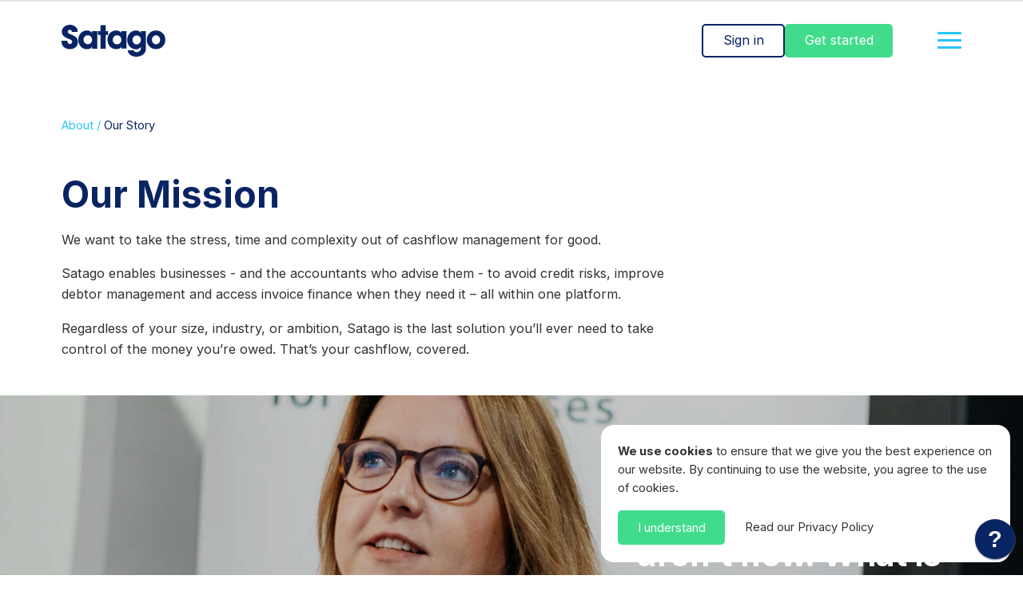

--- FILE ---
content_type: text/html; charset=UTF-8
request_url: https://www.satago.com/satago-story/
body_size: 9820
content:

<!doctype html>
<html lang="en-GB">

<head>
    <meta charset="UTF-8">
    <meta name="viewport" content="width=device-width,initial-scale=1,shrink-to-fit=no">
    <title>Satago Story - Satago</title>

<!-- The SEO Framework by Sybre Waaijer -->
<meta name="robots" content="max-snippet:-1,max-image-preview:large,max-video-preview:-1" />
<link rel="canonical" href="https://www.satago.com/satago-story/" />
<meta property="og:type" content="website" />
<meta property="og:locale" content="en_GB" />
<meta property="og:site_name" content="Satago" />
<meta property="og:title" content="Satago Story" />
<meta property="og:url" content="https://www.satago.com/satago-story/" />
<meta name="twitter:card" content="summary_large_image" />
<meta name="twitter:title" content="Satago Story" />
<script type="application/ld+json">{"@context":"https://schema.org","@graph":[{"@type":"WebSite","@id":"https://www.satago.com/#/schema/WebSite","url":"https://www.satago.com/","name":"Satago","inLanguage":"en-GB","potentialAction":{"@type":"SearchAction","target":{"@type":"EntryPoint","urlTemplate":"https://www.satago.com/search/{search_term_string}/"},"query-input":"required name=search_term_string"},"publisher":{"@type":"Organization","@id":"https://www.satago.com/#/schema/Organization","name":"Satago","url":"https://www.satago.com/"}},{"@type":"WebPage","@id":"https://www.satago.com/satago-story/","url":"https://www.satago.com/satago-story/","name":"Satago Story - Satago","inLanguage":"en-GB","isPartOf":{"@id":"https://www.satago.com/#/schema/WebSite"},"breadcrumb":{"@type":"BreadcrumbList","@id":"https://www.satago.com/#/schema/BreadcrumbList","itemListElement":[{"@type":"ListItem","position":1,"item":"https://www.satago.com/","name":"Satago"},{"@type":"ListItem","position":2,"name":"Satago Story"}]},"potentialAction":{"@type":"ReadAction","target":"https://www.satago.com/satago-story/"}}]}</script>
<!-- / The SEO Framework by Sybre Waaijer | 12.71ms meta | 4.58ms boot -->

<link rel="alternate" title="oEmbed (JSON)" type="application/json+oembed" href="https://www.satago.com/wp-json/oembed/1.0/embed?url=https%3A%2F%2Fwww.satago.com%2Fsatago-story%2F" />
<link rel="alternate" title="oEmbed (XML)" type="text/xml+oembed" href="https://www.satago.com/wp-json/oembed/1.0/embed?url=https%3A%2F%2Fwww.satago.com%2Fsatago-story%2F&#038;format=xml" />
<style id='wp-img-auto-sizes-contain-inline-css' type='text/css'>
img:is([sizes=auto i],[sizes^="auto," i]){contain-intrinsic-size:3000px 1500px}
/*# sourceURL=wp-img-auto-sizes-contain-inline-css */
</style>
<style id='classic-theme-styles-inline-css' type='text/css'>
/*! This file is auto-generated */
.wp-block-button__link{color:#fff;background-color:#32373c;border-radius:9999px;box-shadow:none;text-decoration:none;padding:calc(.667em + 2px) calc(1.333em + 2px);font-size:1.125em}.wp-block-file__button{background:#32373c;color:#fff;text-decoration:none}
/*# sourceURL=/wp-includes/css/classic-themes.min.css */
</style>
<link rel='stylesheet' id='main-css' href='https://www.satago.com/wp-content/themes/pro-theme/css/main.css?ver=1762945725' type='text/css' media='all' />
<link rel='stylesheet' id='other-pages-css' href='https://www.satago.com/wp-content/themes/pro-theme/css/other-pages.css?ver=1762945725' type='text/css' media='all' />

<!-- Google tag (gtag.js) snippet added by Site Kit -->
<!-- Google Analytics snippet added by Site Kit -->
<script type="text/javascript" src="https://www.googletagmanager.com/gtag/js?id=G-22TEFT3GKC" id="google_gtagjs-js" async></script>
<script type="text/javascript" id="google_gtagjs-js-after">
/* <![CDATA[ */
window.dataLayer = window.dataLayer || [];function gtag(){dataLayer.push(arguments);}
gtag("set","linker",{"domains":["www.satago.com"]});
gtag("js", new Date());
gtag("set", "developer_id.dZTNiMT", true);
gtag("config", "G-22TEFT3GKC");
 window._googlesitekit = window._googlesitekit || {}; window._googlesitekit.throttledEvents = []; window._googlesitekit.gtagEvent = (name, data) => { var key = JSON.stringify( { name, data } ); if ( !! window._googlesitekit.throttledEvents[ key ] ) { return; } window._googlesitekit.throttledEvents[ key ] = true; setTimeout( () => { delete window._googlesitekit.throttledEvents[ key ]; }, 5 ); gtag( "event", name, { ...data, event_source: "site-kit" } ); }; 
//# sourceURL=google_gtagjs-js-after
/* ]]> */
</script>
<meta name="generator" content="Site Kit by Google 1.170.0" /><meta name="format-detection" content="telephone=no">
<script data-jsd-embedded data-key="b1c770ad-980c-4be5-b524-09902493471a" data-base-url="https://jsd-widget.atlassian.com" src="https://jsd-widget.atlassian.com/assets/embed.js"></script><link rel="icon" type="image/png" href="https://www.satago.com/wp-content/themes/pro-theme/favicon.png" /><link rel="apple-touch-icon" type="image/png" href="https://www.satago.com/wp-content/themes/pro-theme/favicon.png" />    <link rel="preconnect" href="https://fonts.googleapis.com">
    <link rel="preconnect" href="https://fonts.gstatic.com" crossorigin>
    <link href="https://fonts.googleapis.com/css2?family=Inter:wght@300;400;700&display=swap" rel="stylesheet">
    <link rel="stylesheet" href="/wp-content/themes/pro-theme/js/splide-core.min.css">
    <style>
    .horizontal-list-top:first-child a {margin-left:0;}
    .horizontal-list-top {display: flex;flex-direction: row;flex-wrap: wrap;margin: 0;padding: 0;list-style-type: none;}
    .horizontal-list-top a {margin: 0 1rem;height: 100%;word-break: keep-all;display: flex;align-items: center;position: relative;will-change: transform;color: #092462;padding: 15px 0;}
    .horizontal-list li::after {background:no-repeat url("https://new.satago.com/wp-content/uploads/down-chev.png"); position: absolute;width:25px;}
    </style>
<style id='global-styles-inline-css' type='text/css'>
:root{--wp--preset--aspect-ratio--square: 1;--wp--preset--aspect-ratio--4-3: 4/3;--wp--preset--aspect-ratio--3-4: 3/4;--wp--preset--aspect-ratio--3-2: 3/2;--wp--preset--aspect-ratio--2-3: 2/3;--wp--preset--aspect-ratio--16-9: 16/9;--wp--preset--aspect-ratio--9-16: 9/16;--wp--preset--color--black: #000000;--wp--preset--color--cyan-bluish-gray: #abb8c3;--wp--preset--color--white: #ffffff;--wp--preset--color--pale-pink: #f78da7;--wp--preset--color--vivid-red: #cf2e2e;--wp--preset--color--luminous-vivid-orange: #ff6900;--wp--preset--color--luminous-vivid-amber: #fcb900;--wp--preset--color--light-green-cyan: #7bdcb5;--wp--preset--color--vivid-green-cyan: #00d084;--wp--preset--color--pale-cyan-blue: #8ed1fc;--wp--preset--color--vivid-cyan-blue: #0693e3;--wp--preset--color--vivid-purple: #9b51e0;--wp--preset--gradient--vivid-cyan-blue-to-vivid-purple: linear-gradient(135deg,rgb(6,147,227) 0%,rgb(155,81,224) 100%);--wp--preset--gradient--light-green-cyan-to-vivid-green-cyan: linear-gradient(135deg,rgb(122,220,180) 0%,rgb(0,208,130) 100%);--wp--preset--gradient--luminous-vivid-amber-to-luminous-vivid-orange: linear-gradient(135deg,rgb(252,185,0) 0%,rgb(255,105,0) 100%);--wp--preset--gradient--luminous-vivid-orange-to-vivid-red: linear-gradient(135deg,rgb(255,105,0) 0%,rgb(207,46,46) 100%);--wp--preset--gradient--very-light-gray-to-cyan-bluish-gray: linear-gradient(135deg,rgb(238,238,238) 0%,rgb(169,184,195) 100%);--wp--preset--gradient--cool-to-warm-spectrum: linear-gradient(135deg,rgb(74,234,220) 0%,rgb(151,120,209) 20%,rgb(207,42,186) 40%,rgb(238,44,130) 60%,rgb(251,105,98) 80%,rgb(254,248,76) 100%);--wp--preset--gradient--blush-light-purple: linear-gradient(135deg,rgb(255,206,236) 0%,rgb(152,150,240) 100%);--wp--preset--gradient--blush-bordeaux: linear-gradient(135deg,rgb(254,205,165) 0%,rgb(254,45,45) 50%,rgb(107,0,62) 100%);--wp--preset--gradient--luminous-dusk: linear-gradient(135deg,rgb(255,203,112) 0%,rgb(199,81,192) 50%,rgb(65,88,208) 100%);--wp--preset--gradient--pale-ocean: linear-gradient(135deg,rgb(255,245,203) 0%,rgb(182,227,212) 50%,rgb(51,167,181) 100%);--wp--preset--gradient--electric-grass: linear-gradient(135deg,rgb(202,248,128) 0%,rgb(113,206,126) 100%);--wp--preset--gradient--midnight: linear-gradient(135deg,rgb(2,3,129) 0%,rgb(40,116,252) 100%);--wp--preset--font-size--small: 13px;--wp--preset--font-size--medium: 20px;--wp--preset--font-size--large: 36px;--wp--preset--font-size--x-large: 42px;--wp--preset--spacing--20: 0.44rem;--wp--preset--spacing--30: 0.67rem;--wp--preset--spacing--40: 1rem;--wp--preset--spacing--50: 1.5rem;--wp--preset--spacing--60: 2.25rem;--wp--preset--spacing--70: 3.38rem;--wp--preset--spacing--80: 5.06rem;--wp--preset--shadow--natural: 6px 6px 9px rgba(0, 0, 0, 0.2);--wp--preset--shadow--deep: 12px 12px 50px rgba(0, 0, 0, 0.4);--wp--preset--shadow--sharp: 6px 6px 0px rgba(0, 0, 0, 0.2);--wp--preset--shadow--outlined: 6px 6px 0px -3px rgb(255, 255, 255), 6px 6px rgb(0, 0, 0);--wp--preset--shadow--crisp: 6px 6px 0px rgb(0, 0, 0);}:where(.is-layout-flex){gap: 0.5em;}:where(.is-layout-grid){gap: 0.5em;}body .is-layout-flex{display: flex;}.is-layout-flex{flex-wrap: wrap;align-items: center;}.is-layout-flex > :is(*, div){margin: 0;}body .is-layout-grid{display: grid;}.is-layout-grid > :is(*, div){margin: 0;}:where(.wp-block-columns.is-layout-flex){gap: 2em;}:where(.wp-block-columns.is-layout-grid){gap: 2em;}:where(.wp-block-post-template.is-layout-flex){gap: 1.25em;}:where(.wp-block-post-template.is-layout-grid){gap: 1.25em;}.has-black-color{color: var(--wp--preset--color--black) !important;}.has-cyan-bluish-gray-color{color: var(--wp--preset--color--cyan-bluish-gray) !important;}.has-white-color{color: var(--wp--preset--color--white) !important;}.has-pale-pink-color{color: var(--wp--preset--color--pale-pink) !important;}.has-vivid-red-color{color: var(--wp--preset--color--vivid-red) !important;}.has-luminous-vivid-orange-color{color: var(--wp--preset--color--luminous-vivid-orange) !important;}.has-luminous-vivid-amber-color{color: var(--wp--preset--color--luminous-vivid-amber) !important;}.has-light-green-cyan-color{color: var(--wp--preset--color--light-green-cyan) !important;}.has-vivid-green-cyan-color{color: var(--wp--preset--color--vivid-green-cyan) !important;}.has-pale-cyan-blue-color{color: var(--wp--preset--color--pale-cyan-blue) !important;}.has-vivid-cyan-blue-color{color: var(--wp--preset--color--vivid-cyan-blue) !important;}.has-vivid-purple-color{color: var(--wp--preset--color--vivid-purple) !important;}.has-black-background-color{background-color: var(--wp--preset--color--black) !important;}.has-cyan-bluish-gray-background-color{background-color: var(--wp--preset--color--cyan-bluish-gray) !important;}.has-white-background-color{background-color: var(--wp--preset--color--white) !important;}.has-pale-pink-background-color{background-color: var(--wp--preset--color--pale-pink) !important;}.has-vivid-red-background-color{background-color: var(--wp--preset--color--vivid-red) !important;}.has-luminous-vivid-orange-background-color{background-color: var(--wp--preset--color--luminous-vivid-orange) !important;}.has-luminous-vivid-amber-background-color{background-color: var(--wp--preset--color--luminous-vivid-amber) !important;}.has-light-green-cyan-background-color{background-color: var(--wp--preset--color--light-green-cyan) !important;}.has-vivid-green-cyan-background-color{background-color: var(--wp--preset--color--vivid-green-cyan) !important;}.has-pale-cyan-blue-background-color{background-color: var(--wp--preset--color--pale-cyan-blue) !important;}.has-vivid-cyan-blue-background-color{background-color: var(--wp--preset--color--vivid-cyan-blue) !important;}.has-vivid-purple-background-color{background-color: var(--wp--preset--color--vivid-purple) !important;}.has-black-border-color{border-color: var(--wp--preset--color--black) !important;}.has-cyan-bluish-gray-border-color{border-color: var(--wp--preset--color--cyan-bluish-gray) !important;}.has-white-border-color{border-color: var(--wp--preset--color--white) !important;}.has-pale-pink-border-color{border-color: var(--wp--preset--color--pale-pink) !important;}.has-vivid-red-border-color{border-color: var(--wp--preset--color--vivid-red) !important;}.has-luminous-vivid-orange-border-color{border-color: var(--wp--preset--color--luminous-vivid-orange) !important;}.has-luminous-vivid-amber-border-color{border-color: var(--wp--preset--color--luminous-vivid-amber) !important;}.has-light-green-cyan-border-color{border-color: var(--wp--preset--color--light-green-cyan) !important;}.has-vivid-green-cyan-border-color{border-color: var(--wp--preset--color--vivid-green-cyan) !important;}.has-pale-cyan-blue-border-color{border-color: var(--wp--preset--color--pale-cyan-blue) !important;}.has-vivid-cyan-blue-border-color{border-color: var(--wp--preset--color--vivid-cyan-blue) !important;}.has-vivid-purple-border-color{border-color: var(--wp--preset--color--vivid-purple) !important;}.has-vivid-cyan-blue-to-vivid-purple-gradient-background{background: var(--wp--preset--gradient--vivid-cyan-blue-to-vivid-purple) !important;}.has-light-green-cyan-to-vivid-green-cyan-gradient-background{background: var(--wp--preset--gradient--light-green-cyan-to-vivid-green-cyan) !important;}.has-luminous-vivid-amber-to-luminous-vivid-orange-gradient-background{background: var(--wp--preset--gradient--luminous-vivid-amber-to-luminous-vivid-orange) !important;}.has-luminous-vivid-orange-to-vivid-red-gradient-background{background: var(--wp--preset--gradient--luminous-vivid-orange-to-vivid-red) !important;}.has-very-light-gray-to-cyan-bluish-gray-gradient-background{background: var(--wp--preset--gradient--very-light-gray-to-cyan-bluish-gray) !important;}.has-cool-to-warm-spectrum-gradient-background{background: var(--wp--preset--gradient--cool-to-warm-spectrum) !important;}.has-blush-light-purple-gradient-background{background: var(--wp--preset--gradient--blush-light-purple) !important;}.has-blush-bordeaux-gradient-background{background: var(--wp--preset--gradient--blush-bordeaux) !important;}.has-luminous-dusk-gradient-background{background: var(--wp--preset--gradient--luminous-dusk) !important;}.has-pale-ocean-gradient-background{background: var(--wp--preset--gradient--pale-ocean) !important;}.has-electric-grass-gradient-background{background: var(--wp--preset--gradient--electric-grass) !important;}.has-midnight-gradient-background{background: var(--wp--preset--gradient--midnight) !important;}.has-small-font-size{font-size: var(--wp--preset--font-size--small) !important;}.has-medium-font-size{font-size: var(--wp--preset--font-size--medium) !important;}.has-large-font-size{font-size: var(--wp--preset--font-size--large) !important;}.has-x-large-font-size{font-size: var(--wp--preset--font-size--x-large) !important;}
/*# sourceURL=global-styles-inline-css */
</style>
</head>

<body class="wp-singular page-template page-template-pages page-template-satago-story page-template-pagessatago-story-php page page-id-301 wp-theme-pro-theme">
    <div id="viewport-overlay" class="viewport-overlay none"></div>
    <div class="off-canvas background-image-absolute">
        <div class="off-canvas-content">
            <div class="menu-mobile-menu-container"><ul id="menu-mobile-menu" class="menu"><li id="menu-item-528" class="off-canvas-menu-link-title menu-item menu-item-type-post_type menu-item-object-page menu-item-528"><a href="https://www.satago.com/products/">Products</a></li>
<li id="menu-item-637" class="menu-item menu-item-type-post_type menu-item-object-page menu-item-637"><a href="https://www.satago.com/satago-for-business/">Satago for Business</a></li>
<li id="menu-item-644" class="menu-item menu-item-type-post_type menu-item-object-page menu-item-644"><a href="https://www.satago.com/satago-for-accountants/">Satago for Accountants</a></li>
<li id="menu-item-643" class="menu-item menu-item-type-post_type menu-item-object-page menu-item-643"><a href="https://www.satago.com/satago-for-brokers/">Satago for Brokers</a></li>
<li id="menu-item-642" class="menu-item menu-item-type-post_type menu-item-object-page menu-item-642"><a href="https://www.satago.com/satago-for-partners/">Satago for Partners</a></li>
<li id="menu-item-533" class="off-canvas-menu-link-title menu-item menu-item-type-post_type menu-item-object-page menu-item-533"><a href="https://www.satago.com/solutions/">Solutions</a></li>
<li id="menu-item-536" class="menu-item menu-item-type-post_type menu-item-object-page menu-item-536"><a href="https://www.satago.com/solutions/invoice-finance/">Invoice Finance</a></li>
<li id="menu-item-534" class="menu-item menu-item-type-post_type menu-item-object-page menu-item-534"><a href="https://www.satago.com/solutions/risk-insights/">Risk Insights</a></li>
<li id="menu-item-535" class="menu-item menu-item-type-post_type menu-item-object-page menu-item-535"><a href="https://www.satago.com/solutions/credit-control/">Credit Control</a></li>
<li id="menu-item-537" class="off-canvas-menu-link-title menu-item menu-item-type-post_type menu-item-object-page current-menu-item page_item page-item-301 current_page_item menu-item-537"><a href="https://www.satago.com/satago-story/" aria-current="page">About</a></li>
<li id="menu-item-538" class="menu-item menu-item-type-post_type menu-item-object-page current-menu-item page_item page-item-301 current_page_item menu-item-538"><a href="https://www.satago.com/satago-story/" aria-current="page">Satago Story</a></li>
<li id="menu-item-540" class="menu-item menu-item-type-post_type menu-item-object-page menu-item-540"><a href="https://www.satago.com/press-centre/">Press Centre</a></li>
<li id="menu-item-541" class="menu-item menu-item-type-post_type menu-item-object-page menu-item-541"><a href="https://www.satago.com/careers/">Careers</a></li>
<li id="menu-item-542" class="menu-item menu-item-type-post_type menu-item-object-page menu-item-542"><a href="https://www.satago.com/partner-ecosystem/">Our Network</a></li>
<li id="menu-item-601" class="off-canvas-menu-link-title menu-item menu-item-type-post_type menu-item-object-page menu-item-601"><a href="https://www.satago.com/blog/">Blog</a></li>
<li id="menu-item-602" class="menu-item menu-item-type-custom menu-item-object-custom menu-item-602"><a href="https://www.satago.com/blog/#on-cashflow">Cashflow Learning</a></li>
<li id="menu-item-603" class="menu-item menu-item-type-custom menu-item-object-custom menu-item-603"><a href="https://www.satago.com/blog/#whats-new">What’s New</a></li>
<li id="menu-item-604" class="menu-item menu-item-type-custom menu-item-object-custom menu-item-604"><a href="https://www.satago.com/blog/#what-were-up-to">What we’ve been up to</a></li>
<li id="menu-item-605" class="menu-item menu-item-type-custom menu-item-object-custom menu-item-605"><a href="https://www.satago.com/blog/#finance">Finance</a></li>
<li id="menu-item-606" class="off-canvas-menu-link-title menu-item menu-item-type-post_type menu-item-object-page menu-item-606"><a href="https://www.satago.com/support/">Support</a></li>
</ul></div>            <div class="none sm-flex direction-row align-center column-gap-tiny margin-top-6 z-index-1">
                <a href="#" class="button outline inverted">Sign in</a>
                <a href="#" class="button">Get started</a>
            </div>
            <div class="flex column-gap-tiny row-gap-tiny margin-top-4 margin-bottom-6 z-index-1">
                <a href="#" class="social-icon">
                    <img src="/wp-content/uploads/linkedin-white.svg">
                </a>
                <a href="#" class="social-icon">
                    <img src="/wp-content/uploads/facebook-white.svg">
                </a>
                <a href="#" class="social-icon">
                    <img src="/wp-content/uploads/twitter-white.svg">
                </a>
            </div>
            <div class="overflow-hidden width-100pr">
                <img src="https://www.satago.com/wp-content/uploads/section-shapes.svg" class="fp-svg-shape-32" alt="" decoding="async" />            </div>
        </div>

    </div>
            <div class="section-content page-width-default">
            <div class="direction-row align-stretch">
                <div class="main-menu-desktop"><ul id="menu-top-menu" class="horizontal-list-top"><li id="menu-item-2944" class="menu-item menu-item-type-post_type menu-item-object-page menu-item-2944"><a href="https://www.satago.com/satago-for-business/">For Business</a></li>
<li id="menu-item-2942" class="menu-item menu-item-type-post_type menu-item-object-page menu-item-2942"><a href="https://www.satago.com/satago-for-accountants/">For Accountants</a></li>
<li id="menu-item-2943" class="menu-item menu-item-type-post_type menu-item-object-page menu-item-2943"><a href="https://www.satago.com/satago-for-brokers/">For Brokers</a></li>
<li id="menu-item-2945" class="menu-item menu-item-type-post_type menu-item-object-page menu-item-2945"><a href="https://www.satago.com/satago-for-partners/">For Partners</a></li>
</ul></div>            </div>
            </div>
            <hr style="margin:0;"/>
    <header id="header" class="header">
            <div class="header-row page-width-default">
            <a href="/" class="logo">
                <div class="flex">
                    <svg viewBox="0 0 112 34" xmlns="http://www.w3.org/2000/svg" xml:space="preserve" style="fill-rule:evenodd;clip-rule:evenodd;stroke-linejoin:round;stroke-miterlimit:2"><path d="M27.4 6.1c-1.3 0-2.5.2-3.6.7-1.1.4-2.1 1.1-3 2-.8.9-1.5 1.9-2 3.1-.6 1.2-.8 2.6-.8 4.1 0 1.3.2 2.6.7 3.8.4 1.2 1 2.3 1.8 3.2.8.9 1.8 1.6 2.9 2.2 1.2.5 2.5.8 4 .8.5 0 1.1 0 1.6-.1.6-.1 1.1-.3 1.6-.5s.9-.5 1.3-.8c.4-.3.7-.7.9-1.2h.1v2h5.6V6.7h-5.6v2h-.1c-.2-.3-.4-.6-.7-.9-.3-.3-.7-.6-1.1-.8-.5-.3-1-.5-1.6-.7-.6-.2-1.3-.2-2-.2Zm-2.7 6.8c.4-.5.8-.9 1.4-1.2.6-.3 1.2-.5 2-.5s1.5.1 2.1.4c.6.3 1.1.6 1.5 1.1.4.4.7 1 .9 1.5.2.6.3 1.1.3 1.7 0 .5-.1 1-.2 1.5-.2.5-.4 1.1-.8 1.6s-.8.9-1.4 1.2c-.6.3-1.3.5-2.2.5-.8 0-1.6-.2-2.1-.5-.6-.3-1.1-.7-1.4-1.2-.4-.5-.6-1-.8-1.6-.2-.5-.3-1-.3-1.5s.1-1.1.3-1.7c0-.3.3-.8.7-1.3ZM47.5.5h-5.6v6.2h-2.8v4.2h2.8v14.5h5.6V10.9h2.7V6.7h-2.7V.5ZM9.1 0C8 0 7 .2 5.9.5c-1 .3-2 .8-2.8 1.4-.8.6-1.5 1.4-2 2.3-.5.9-.8 2-.8 3.1 0 1.2.2 2.2.7 3 .5.8 1 1.5 1.7 2.1.7.6 1.3 1 2 1.3.7.3 1.3.6 1.8.8 1 .4 1.8.7 2.4 1 .6.3 1.1.5 1.5.8.4.3.6.5.8.8.1.3.2.6.2 1.1 0 .6-.2 1.1-.7 1.6-.4.5-1 .7-1.8.7-.2 0-.5 0-.7-.1-.3-.1-.6-.2-.9-.5-.3-.2-.5-.6-.7-1-.2-.5-.3-1-.3-1.8H0v.8c0 .8.1 1.7.4 2.6.2.9.7 1.8 1.4 2.6s1.6 1.4 2.7 2c1.2.5 2.7.8 4.5.8 1.6 0 3-.2 4.1-.7 1.1-.5 2-1.1 2.7-1.8.7-.7 1.2-1.6 1.4-2.5.3-.9.4-1.8.4-2.7 0-.7-.1-1.4-.2-2.1-.2-.6-.5-1.2-.9-1.8-.4-.6-1-1.1-1.8-1.7-.8-.5-1.7-1.1-2.9-1.6-1.1-.5-2-.9-2.7-1.2-.6-.3-1.1-.5-1.5-.8-.4-.3-.6-.5-.7-.8-.2-.2-.2-.5-.2-.9 0-.6.2-1.1.7-1.4.4-.4 1-.5 1.5-.5s.9.1 1.2.2c.3.2.5.4.7.7 0 .2.2.5.2.7.1.3.1.5.1.7h6.3c0-.4-.1-.7-.1-1.1 0-.4-.1-.8-.2-1.2-.1-.4-.2-.8-.4-1.2-.2-.4-.5-.9-.9-1.3-.8-1-1.8-1.7-3.1-2.1C11.5.2 10.3 0 9.1 0ZM91.1 6.7h-5.6v1.8h-.1c-.5-.8-1.3-1.4-2.2-1.8-.9-.4-1.9-.6-3-.6-1.2 0-2.4.2-3.5.7-1.1.4-2.1 1.1-3 2-.9.9-1.6 1.9-2.1 3.1-.5 1.3-.8 2.7-.8 4.3 0 1.5.3 2.9.8 4.1.5 1.2 1.2 2.2 2.1 3.1.9.8 1.8 1.5 3 2 1.1.5 2.3.7 3.6.7.7 0 1.4-.1 2-.3.6-.2 1.1-.4 1.5-.7.4-.3.8-.5 1.1-.8.3-.3.5-.6.6-.9h.1v.6c0 1.3-.2 2.2-.6 2.9-.4.7-.9 1.2-1.4 1.5-.5.3-1.1.5-1.5.6-.5 0-.8.1-1 .1h-.6c-.3 0-.6-.1-.9-.2-.3-.1-.7-.3-1-.5-.3-.3-.6-.6-.8-1.1h-6.5c.1.7.3 1.4.7 2.2.4.8.9 1.5 1.6 2.2.7.6 1.7 1.2 2.8 1.6 1.1.4 2.5.7 4.1.7 1.1 0 2.2-.1 3.2-.4 1-.2 1.9-.6 2.7-1 .8-.4 1.5-.9 2.1-1.4.6-.6 1.1-1.1 1.4-1.7.5-.8.8-1.7.9-2.6.1-1 .2-2.2.2-3.5V6.7h.1Zm-6.9 5.9c.4.4.7.9 1 1.5.2.6.3 1.3.3 2s-.1 1.3-.3 1.9c-.2.6-.6 1-1 1.5-.4.4-.9.7-1.4 1-.6.2-1.2.4-1.8.4-.6 0-1.2-.1-1.7-.3-.5-.2-1-.5-1.4-1-.4-.4-.8-.9-1-1.5-.2-.6-.4-1.3-.4-2s.1-1.3.4-1.9c.3-.6.6-1.1 1-1.5.4-.4.9-.7 1.4-1 .5-.2 1.1-.3 1.7-.3.6 0 1.2.1 1.8.3.5.2 1 .5 1.4.9ZM92.5 12.5c-.4 1.2-.6 2.3-.6 3.5 0 1.1.2 2.3.6 3.5.4 1.2 1 2.2 1.9 3.2.8 1 1.9 1.7 3.1 2.3 1.2.6 2.7.9 4.4.9 1.7 0 3.2-.3 4.4-.9 1.3-.6 2.3-1.4 3.1-2.3.8-1 1.4-2 1.9-3.2.4-1.2.6-2.3.6-3.5 0-1.2-.2-2.3-.6-3.5-.4-1.2-1-2.2-1.9-3.2-.8-.9-1.9-1.7-3.1-2.3-1.3-.6-2.7-.9-4.4-.9-1.7 0-3.2.3-4.4.9-1.3.6-2.3 1.4-3.1 2.3-.8 1-1.5 2.1-1.9 3.2Zm5 3.5c0-.7.1-1.3.3-1.9.2-.6.6-1.1 1-1.5.4-.4.9-.7 1.4-1 .5-.2 1.1-.4 1.7-.4.6 0 1.2.1 1.7.4.5.2 1 .6 1.4 1 .4.4.7.9 1 1.5.2.6.3 1.2.3 1.9s-.1 1.3-.3 1.9c-.2.6-.6 1.1-1 1.5-.4.4-.9.7-1.4 1-.5.2-1.1.4-1.7.4-.6 0-1.2-.1-1.7-.4-.5-.2-1-.5-1.4-1-.4-.4-.7-.9-1-1.5-.2-.6-.3-1.2-.3-1.9Z" style="fill:#092462;fill-rule:nonzero"/><path d="M52.3 8.7c-.8.9-1.5 1.9-2 3.1-.5 1.2-.8 2.6-.8 4.1 0 1.3.2 2.6.7 3.8.4 1.2 1 2.3 1.8 3.2.8.9 1.8 1.6 2.9 2.2 1.2.5 2.5.8 4 .8.5 0 1.1 0 1.7-.1.5-.1 1.1-.3 1.6-.5s.9-.5 1.3-.8c.4-.3.7-.7.9-1.2h.1v2H70V6.7h-5.6v2h-.1c-.2-.3-.4-.6-.7-.9-.3-.3-.7-.6-1.1-.8-.5-.3-1-.5-1.6-.7-.6-.2-1.3-.2-2-.2-1.3 0-2.4.2-3.6.7-1.1.4-2.1 1.1-3 1.9Zm5.4 3c.6-.3 1.2-.5 2-.5s1.5.1 2.1.4c.6.3 1.1.6 1.5 1.1.4.4.7 1 .9 1.5.2.6.3 1.1.3 1.7 0 .5-.1 1-.2 1.5-.2.5-.4 1.1-.8 1.6-.5.6-1 1-1.5 1.3-.6.3-1.3.5-2.2.5-.8 0-1.6-.2-2.2-.5-.6-.3-1.1-.7-1.4-1.2-.4-.5-.6-1-.8-1.6-.2-.5-.3-1-.2-1.5 0-.5.1-1.1.3-1.7.2-.6.5-1.1.8-1.5.3-.4.8-.8 1.4-1.1Z" style="fill:#092462;fill-rule:nonzero"/></svg>
                </div>
            </a>
            <div class="flex direction-row align-stretch">
                <div class="main-menu-desktop"><ul id="menu-main-menu" class="horizontal-list"><li id="menu-item-241" class="menu-item menu-item-type-post_type menu-item-object-page menu-item-has-children menu-item-241"><a href="https://www.satago.com/solutions/">How we help <img src="https://www.satago.com/wp-content/uploads/down-chev.png" style="padding: 0 0 0 5px;width: 15px;"></a>
<ul class="sub-menu">
	<li id="menu-item-196" class="menu-item menu-item-type-post_type menu-item-object-page menu-item-196"><a href="https://www.satago.com/solutions/invoice-finance/"><span style="font-weight:400;"><b>Invoice Finance</b><br>Access Fast, Flexible Finance</span></a></li>
	<li id="menu-item-198" class="menu-item menu-item-type-post_type menu-item-object-page menu-item-198"><a href="https://www.satago.com/solutions/risk-insights/"><span style="font-weight:400;"><b>Risk Insights</b><br>Control Your Credit Risk</span></a></li>
	<li id="menu-item-197" class="menu-item menu-item-type-post_type menu-item-object-page menu-item-197"><a href="https://www.satago.com/solutions/credit-control/"><span style="font-weight:400;"><b>Credit Control</b><br>Get Paid Quicker</span></a></li>
</ul>
</li>
<li id="menu-item-595" class="menu-item menu-item-type-post_type menu-item-object-page current-menu-item page_item page-item-301 current_page_item current-menu-ancestor current-menu-parent current_page_parent current_page_ancestor menu-item-has-children menu-item-595"><a href="https://www.satago.com/satago-story/" aria-current="page">About <img src="https://www.satago.com/wp-content/uploads/down-chev.png" style="padding: 0 0 0 5px;width: 15px;"></a>
<ul class="sub-menu">
	<li id="menu-item-303" class="menu-item menu-item-type-post_type menu-item-object-page current-menu-item page_item page-item-301 current_page_item menu-item-303"><a href="https://www.satago.com/satago-story/" aria-current="page">Satago Story</a></li>
	<li id="menu-item-265" class="menu-item menu-item-type-post_type menu-item-object-page menu-item-265"><a href="https://www.satago.com/careers/">Careers</a></li>
	<li id="menu-item-361" class="menu-item menu-item-type-post_type menu-item-object-page menu-item-361"><a href="https://www.satago.com/partner-ecosystem/">Our Network</a></li>
	<li id="menu-item-316" class="menu-item menu-item-type-post_type menu-item-object-page menu-item-316"><a href="https://www.satago.com/press-centre/">Press Centre</a></li>
</ul>
</li>
<li id="menu-item-2939" class="menu-item menu-item-type-custom menu-item-object-custom menu-item-has-children menu-item-2939"><a href="#">Support &#038; resources <img src="https://www.satago.com/wp-content/uploads/down-chev.png" style="padding: 0 0 0 5px;width: 15px;"></a>
<ul class="sub-menu">
	<li id="menu-item-510" class="menu-item menu-item-type-post_type menu-item-object-page menu-item-510"><a href="https://www.satago.com/support/">Support</a></li>
	<li id="menu-item-300" class="menu-item menu-item-type-post_type menu-item-object-page menu-item-300"><a href="https://www.satago.com/blog/">Blog</a></li>
</ul>
</li>
</ul></div>            </div>

            <div class="flex direction-row">
                <div class="flex direction-row align-center column-gap-tiny sm-none">
                    <a href="https://app.satago.com/signin/" class="button outline">Sign in</a>
                    <a href="https://app.satago.com/register" class="button ">Get started</a>
                </div>
            
                <div class="header-buttons">
                    <button id="hamburger" class="hamburger" type="button">
                        <span class="hamburger-inner">
                            <span class="hamburger-top-bar"></span>
                            <span class="hamburger-middle-bar"></span>
                            <span class="hamburger-bottom-bar"></span>
                        </span>
                    </button>
                </div>
            </div>
        </div>
    </header>
    <div class="main">
<section class="section-wrapper">
	<div class="section-content page-width-default flex direction-column relative overflow-hidden">
		<div class="font-size-small margin-bottom-5"><a href="/satago-story" class="color-secondary">About /</a> <span class="color-primary"> Our Story</span></div>
		<div class="grid columns-2 lg-columns-1 column-gap-large row-gap-large">
			<div class="flex direction-column justify-center align-start max-width-12 z-index-2">
				<h1>Our Mission </h1>
				<div>
					<p>We want to take the stress, time and complexity out of cashflow management for good.</p>
					<p>Satago enables businesses - and the accountants who advise them - to avoid credit risks, improve debtor management and access invoice finance when they need it – all within one platform.</p>
					<p>Regardless of your size, industry, or ambition, Satago is the last solution you’ll ever need to take control of the money you’re owed. That’s your cashflow, covered.</p>
				</div>
			</div>
<!--
			<div class="circle-clock-animation-container">
				<div class="circle-clock-animation-wrapper">
					<div class="circle-clock-animation-first-layer"></div>
				</div>
			</div>
		</div> -->

	</div>
</section>

<section class="section-wrapper background-image-absolute padding-bottom-7 sm-padding-bottom-4">
	<img width="2560" height="1707" src="https://www.satago.com/wp-content/uploads/pxe31560.jpg" class="brightness-80pr" alt="" decoding="async" fetchpriority="high" srcset="https://www.satago.com/wp-content/uploads/pxe31560.jpg 2560w, https://www.satago.com/wp-content/uploads/pxe31560-512x341.jpg 512w, https://www.satago.com/wp-content/uploads/pxe31560-1024x683.jpg 1024w, https://www.satago.com/wp-content/uploads/pxe31560-256x171.jpg 256w, https://www.satago.com/wp-content/uploads/pxe31560-768x512.jpg 768w, https://www.satago.com/wp-content/uploads/pxe31560-1536x1024.jpg 1536w, https://www.satago.com/wp-content/uploads/pxe31560-2048x1365.jpg 2048w, https://www.satago.com/wp-content/uploads/pxe31560-384x256.jpg 384w" sizes="(max-width: 2560px) 100vw, 2560px" />	<div class="section-content page-width-default flex direction-column justify-center align-end sm-align-start sm-justify-end viewport-min-height-2">
		<div class="relative">
			<h2 class="color-white margin-top-1 text-width-2">“The difficulties businesses face managing cashflow aren’t new. What is new, is Satago’s approach to dealing with them.”</h2>
			<div>
				<div class="meta-text color-tertiary">Our CEO</div>
				<h4 class="margin-top-0 color-white">Sinead McHale</h4>
			</div>
		</div>
	</div>
</section>

<section class="section-wrapper padding-bottom-0">
	<div class="section-content page-width-default">
		<div class="max-width-11">
			<h2 class="h1-size">Our Story </h2>
			<div>
			    <p>We were founded in 2013 and it's been a long road to get where we are today – but, if you ask us, it’s just the beginning.</p>
			    <p>Satago’s ambitions are global, with a sight of supporting any business, anywhere in the world, with their cashflow management, risk analysis and invoice finance needs.</p>
			</div>
		</div>
	</div>
</section>

<section class="section-wrapper relative padding-right-0 padding-left-0 padding-bottom-5">
    <style>
        .satago-story-year-wrapper::after {display:none;}
        div::-webkit-scrollbar {
  width: 0.8em;
}

div::-webkit-scrollbar-track {
  border-radius: 10px;
  -webkit-box-shadow: inset 0 0 2px rgba(0, 0, 0, 0.3);
}

div::-webkit-scrollbar-thumb {
  border-radius: 10px;
  background-color: #2AC5F6;
}

div::-webkit-scrollbar:vertical {
  display: none;
}
    </style>
	<div>
		<div class="satago-story-years-wrapper flex direction-row column-gap-default">
			<div id="year-1" class="satago-story-year-wrapper active">
				<div class="satago-story-year-number" data-add-click="active -> this|parent" data-remove-click="active -> .satago-story-year-wrapper">2012</div>
				<div class="satago-story-year-text">
					<p class="bold-weight text-align-center">Satago launches a cashflow management solution for SMEs comprised of Automated Credit Control and Risk Insights.</p>
				</div>
			</div>
			<div id="year-2" class="satago-story-year-wrapper">
				<div class="satago-story-year-number" data-add-click="active -> this|parent" data-remove-click="active -> .satago-story-year-wrapper">2015</div>
				<div class="satago-story-year-text">
					<p class="bold-weight text-align-center">Selective Invoice Finance Solution launched.</p>
				</div>
			</div>
			<div id="year-3" class="satago-story-year-wrapper">
				<div class="satago-story-year-number" data-add-click="active -> this|parent" data-remove-click="active -> .satago-story-year-wrapper">2019</div>
				<div class="satago-story-year-text">
					<p class="bold-weight text-align-center">Satago’s Polish Tech Hub opens!</p>
				</div>
			</div>
			<div id="year-4" class="satago-story-year-wrapper">
				<div class="satago-story-year-number" data-add-click="active -> this|parent" data-remove-click="active -> .satago-story-year-wrapper">2020</div>
				<div class="satago-story-year-text">
					<p class="bold-weight text-align-center">Satago launches Full Invoice Financing and signs a landmark partnership, embedding with accounting software provider, Sage.</p>
				</div>
			</div>
			<div id="year-5" class="satago-story-year-wrapper">
				<div class="satago-story-year-number" data-add-click="active -> this|parent" data-remove-click="active -> .satago-story-year-wrapper">2021</div>
				<div class="satago-story-year-text">
					<p class="bold-weight text-align-center">Satago secures a second major partnership, this time, a LaaS proposition with a tier 1 UK bank.</p>

				</div>
			</div>
						<div id="year-6" class="satago-story-year-wrapper">
				<div class="satago-story-year-number" data-add-click="active -> this|parent" data-remove-click="active -> .satago-story-year-wrapper">2022</div>
				<div class="satago-story-year-text">
					<p class="bold-weight text-align-center">Agreements secured to offer embedded finance offerings with several major partners.</p>
				</div>
			</div>
			<div id="year-7" class="satago-story-year-wrapper">
				<div class="satago-story-year-number" data-add-click="active -> this|parent" data-remove-click="active -> .satago-story-year-wrapper">2023</div>
				<div class="satago-story-year-text">
					<p class="bold-weight text-align-center">Satago launches UK’s first embedded Invoice Finance solution.</p>
				</div>
			</div>
		</div>
	</div>
</section>

<section class="section-wrapper background-image-absolute viewport-min-height-3 sm-viewport-min-height-2">
	<img width="1440" height="1060" src="https://www.satago.com/wp-content/uploads/v9gk4b2z-1.png" class="attachment-full size-full" alt="" decoding="async" srcset="https://www.satago.com/wp-content/uploads/v9gk4b2z-1.png 1440w, https://www.satago.com/wp-content/uploads/v9gk4b2z-1-512x377.png 512w, https://www.satago.com/wp-content/uploads/v9gk4b2z-1-1024x754.png 1024w, https://www.satago.com/wp-content/uploads/v9gk4b2z-1-256x188.png 256w, https://www.satago.com/wp-content/uploads/v9gk4b2z-1-768x565.png 768w, https://www.satago.com/wp-content/uploads/v9gk4b2z-1-384x283.png 384w" sizes="(max-width: 1440px) 100vw, 1440px" />	<div class="section-content page-width-default">
	</div>
</section>

<section class="section-wrapper background-primary">
	<div class="section-content page-width-default">
		<div class="color-white blog-footer-quote margin-bottom-2">“Satago has taken our ability to help clients manage and forecast their cashflow more accurately and obtain finance at the right time to a new level”</div>
		<div class="color-tertiary"><span class="bold-weight"> — Mark Telford,</span> Telford Chartered Accountants</div>
	</div>
</section>
</div>
<footer id="footer">

    <section class="section-wrapper background-secondary padding-bottom-2 font-size-small">
        <div class="section-content page-width-default">
            <div class="flex wrap justify-space-between sm-direction-column align-stretch column-gap-large row-gap-large">
                <div class="margin-right-6 sm-margin-right-0 sm-margin-bottom-4 width-100pr">
                    <div class="flex max-width-06">
                        <img src="https://www.satago.com/wp-content/uploads/satago-blue-logo.svg" class="width-100pr" alt="" decoding="async" loading="lazy" />                    </div>
                </div>

                <div class="footer-link flex direction-column justify-space-between">
                    <div> <div class="menu-footer-menu-1-container"><ul id="menu-footer-menu-1" class="vertical-list list-spacing-2"><li id="menu-item-1453" class="menu-item menu-item-type-post_type menu-item-object-page menu-item-1453"><a href="https://www.satago.com/products/">Products</a></li>
<li id="menu-item-649" class="menu-item menu-item-type-post_type menu-item-object-page menu-item-649"><a href="https://www.satago.com/satago-for-business/">Satago for Business</a></li>
<li id="menu-item-650" class="menu-item menu-item-type-post_type menu-item-object-page menu-item-650"><a href="https://www.satago.com/satago-for-accountants/">Satago for Accountants</a></li>
<li id="menu-item-652" class="menu-item menu-item-type-post_type menu-item-object-page menu-item-652"><a href="https://www.satago.com/satago-for-brokers/">Satago for Brokers</a></li>
<li id="menu-item-651" class="menu-item menu-item-type-post_type menu-item-object-page menu-item-651"><a href="https://www.satago.com/satago-for-partners/">Satago for Partners</a></li>
</ul></div>                    </div>

                    <div class="footer-link margin-top-4">
                        <div class="menu-footer-menu-2-container"><ul id="menu-footer-menu-2" class="vertical-list list-spacing-2"><li id="menu-item-546" class="menu-item menu-item-type-post_type menu-item-object-page menu-item-546"><a href="https://www.satago.com/solutions/">Solutions</a></li>
<li id="menu-item-547" class="menu-item menu-item-type-post_type menu-item-object-page menu-item-547"><a href="https://www.satago.com/solutions/credit-control/">Credit Control</a></li>
<li id="menu-item-549" class="menu-item menu-item-type-post_type menu-item-object-page menu-item-549"><a href="https://www.satago.com/solutions/risk-insights/">Risk Insights</a></li>
<li id="menu-item-548" class="menu-item menu-item-type-post_type menu-item-object-page menu-item-548"><a href="https://www.satago.com/solutions/invoice-finance/">Invoice Finance</a></li>
</ul></div>                    </div>

                    <div class="footer-link margin-top-4">
                        <div class="menu-footer-menu-3-container"><ul id="menu-footer-menu-3" class="vertical-list list-spacing-2"><li id="menu-item-2698" class="menu-item menu-item-type-post_type menu-item-object-post menu-item-2698"><a href="https://www.satago.com/post/how-to-calculate-days-beyond-terms/">How to calculate Days Beyond Terms (DBT)</a></li>
<li id="menu-item-2699" class="menu-item menu-item-type-post_type menu-item-object-post menu-item-2699"><a href="https://www.satago.com/post/debtor-days-calculator/">Debtor days calculator</a></li>
<li id="menu-item-2700" class="menu-item menu-item-type-post_type menu-item-object-post menu-item-2700"><a href="https://www.satago.com/post/late-payment-fee-calculator-overdue-invoices/">Late payment fee calculator</a></li>
<li id="menu-item-2701" class="menu-item menu-item-type-post_type menu-item-object-post menu-item-2701"><a href="https://www.satago.com/post/free-invoice-template-download-and-customise/">Free invoice template</a></li>
<li id="menu-item-2702" class="menu-item menu-item-type-post_type menu-item-object-post menu-item-2702"><a href="https://www.satago.com/post/email-templates-invoices-paid-faster/">Payment reminder templates</a></li>
<li id="menu-item-2703" class="menu-item menu-item-type-post_type menu-item-object-page menu-item-2703"><a href="https://www.satago.com/debtor-days-impact/">Impact of debtor days calculator</a></li>
</ul></div>                    </div>
                </div>

                <div class="footer-link sm-margin-bottom-4">
                    <div> <div class="menu-footer-menu-4-container"><ul id="menu-footer-menu-4" class="vertical-list list-spacing-2"><li id="menu-item-2704" class="menu-item menu-item-type-post_type menu-item-object-page current-menu-item page_item page-item-301 current_page_item menu-item-2704"><a href="https://www.satago.com/satago-story/" aria-current="page">About</a></li>
<li id="menu-item-558" class="menu-item menu-item-type-post_type menu-item-object-page menu-item-558"><a href="https://www.satago.com/blog/">Blog</a></li>
<li id="menu-item-2696" class="menu-item menu-item-type-post_type menu-item-object-page menu-item-2696"><a href="https://www.satago.com/careers/">Careers</a></li>
<li id="menu-item-2694" class="menu-item menu-item-type-post_type menu-item-object-page menu-item-2694"><a href="https://www.satago.com/improving-cashflow-playbook/">SME Playbook</a></li>
<li id="menu-item-2695" class="menu-item menu-item-type-post_type menu-item-object-page menu-item-2695"><a href="https://www.satago.com/credit-control-as-a-service/">CCaaS Handbook</a></li>
<li id="menu-item-2693" class="menu-item menu-item-type-post_type menu-item-object-page menu-item-2693"><a href="https://www.satago.com/resources/accountant-resources/">Accountant Resources</a></li>
<li id="menu-item-2697" class="menu-item menu-item-type-post_type menu-item-object-page menu-item-2697"><a href="https://www.satago.com/partner-ecosystem/">Our Network</a></li>
</ul></div>                    </div>

                    <div class="footer-link margin-top-4">
                        <div class="menu-footer-menu-5-container"><ul id="menu-footer-menu-5" class="vertical-list list-spacing-2"><li id="menu-item-235" class="margin-bottom-4 menu-item menu-item-type-post_type menu-item-object-page menu-item-235"><a href="https://www.satago.com/support/">Support</a></li>
<li id="menu-item-2199" class="menu-item menu-item-type-custom menu-item-object-custom menu-item-2199"><a href="https://help.satago.com/wiki">Help Centre</a></li>
<li id="menu-item-2750" class="menu-item menu-item-type-post_type menu-item-object-page menu-item-2750"><a href="https://www.satago.com/integrations/">Accounting Integrations</a></li>
<li id="menu-item-2749" class="menu-item menu-item-type-post_type menu-item-object-page menu-item-2749"><a href="https://www.satago.com/sage/">Sage</a></li>
<li id="menu-item-2748" class="menu-item menu-item-type-post_type menu-item-object-page menu-item-2748"><a href="https://www.satago.com/xero/">Xero</a></li>
</ul></div>                    </div>

                    <div class="footer-link margin-top-4">
                        <div class="menu-footer-menu-6-container"><ul id="menu-footer-menu-6" class="vertical-list list-spacing-2"><li id="menu-item-2200" class="menu-item menu-item-type-custom menu-item-object-custom menu-item-2200"><a href="https://www.satago.com/legal/softwareterms">Software T&#038;Cs</a></li>
<li id="menu-item-2201" class="menu-item menu-item-type-custom menu-item-object-custom menu-item-2201"><a href="https://help.satago.com/wiki/spaces/SCS/pages/3952869830/Website+Terms+of+Use">Website Terms of Use</a></li>
<li id="menu-item-2202" class="menu-item menu-item-type-custom menu-item-object-custom menu-item-2202"><a href="https://help.satago.com/wiki/spaces/SCS/pages/3952902842/Security+Statement">Security Statement</a></li>
<li id="menu-item-2203" class="menu-item menu-item-type-custom menu-item-object-custom menu-item-2203"><a href="https://satago.com/legal/privacypolicy">Privacy Policy</a></li>
<li id="menu-item-2204" class="menu-item menu-item-type-custom menu-item-object-custom menu-item-2204"><a href="https://help.satago.com/wiki/spaces/SCS/pages/3953066493/Complaints">Complaint Procedure</a></li>
<li id="menu-item-2205" class="menu-item menu-item-type-custom menu-item-object-custom menu-item-2205"><a href="https://help.satago.com/wiki/spaces/SCS/pages/3953131863/Modern+Slavery+Statement">Modern Slavery Statement</a></li>
</ul></div>                    </div>
                </div>

                <div class="flex direction-column justify-space-between sm-margin-top-2">
                    <div class="flex column-gap-tiny row-gap-tiny">
                        <a href="https://www.linkedin.com/company/satago-ltd/" target="_blank" class="social-icon">
                            <img src="/wp-content/uploads/linkedin.svg">
                        </a>
                        <a href="https://www.facebook.com/satagoltd" target="_blank" class="social-icon">
                            <img src="/wp-content/uploads/facebook.svg">
                        </a>
                        <a href="https://twitter.com/SatagoHQ" target="_blank" class="social-icon">
                            <img src="/wp-content/uploads/twitter.svg">
                        </a>
                    </div>

                    <div class="flex direction-column align-start margin-top-5 footer-link">
                        <div class="flex align-start margin-bottom-3">
                            <img src="https://www.satago.com/wp-content/uploads/message-icon.svg" class="attachment-full size-full" alt="" decoding="async" loading="lazy" />                        </div>
                        <a href="mailto:hello@satago.com">Hello@satago.com</a>
                    </div>
                    <div class="margin-top-5">
                        <div>Satago is a trading name of</div>
                        <div>Satago Financial Solutions Limited</div>
                        <div>(Company no. 09998904)</div>
                        <div>88 Kingsway,</div>
                        <div>London,</div>
			 <div>WC2B 6AA</div>
                    </div>
                    <div class="">
                        <a href="https://app.satago.com/register" class="button margin-top-5 background-primary color-secondary">Get Started
                        </a>
                        <div class="footer-iso-img margin-top-5 margin-bottom-1"><img width="256" height="83" src="https://www.satago.com/wp-content/uploads/iso-270011-256x83.png" class="attachment-thumbnail size-thumbnail" alt="" decoding="async" loading="lazy" srcset="https://www.satago.com/wp-content/uploads/iso-270011-256x83.png 256w, https://www.satago.com/wp-content/uploads/iso-270011-512x167.png 512w, https://www.satago.com/wp-content/uploads/iso-270011-384x125.png 384w, https://www.satago.com/wp-content/uploads/iso-270011.png 688w" sizes="auto, (max-width: 256px) 100vw, 256px" />                        </div>
                    </div>

                </div>
            </div>
            <div class="flex direction-row font-size-extra-small color-black-alpha-2 button-margin-top-3">
                <div class="margin-right-2">© 2026 Satago &#8226; All rights reserved</div>
            </div>
        </div>
    </section>
</footer>
<div id="cookieNotice" class="cookie-notice-wrapper padding-small">
    <div class="cookie-notice-text">
        <strong>We use cookies</strong> to ensure that we give you the best experience on our website. By continuing to use the website, you agree to the use of cookies.    </div>
    <div class="cookie-notice-buttons">
        <a href="javascript:void(0);" onclick="setCookieNoticeCookie()" class="button">I understand</a>
        <a href="https://www.satago.com/legal/privacypolicy" class="dark-link">Read our Privacy Policy</a>
    </div>
</div>
<script src="/wp-content/themes/pro-theme/js/gsap.min.js"></script>
<script src="/wp-content/themes/pro-theme/js/ScrollTrigger.min.js"></script>
<script src="/wp-content/themes/pro-theme/js/splide.min.js"></script>
<script src="/wp-content/themes/pro-theme/js/zenscroll-min.js"></script>
<script src="https://www.satago.com/wp-content/themes/pro-theme/js/interactions.min.js"></script>
 <script src="/wp-content/themes/pro-theme/js/purecounter_vanilla.js"></script>
 <script src="/wp-content/themes/pro-theme/js/rellax.min.js"></script>
<script type="speculationrules">
{"prefetch":[{"source":"document","where":{"and":[{"href_matches":"/*"},{"not":{"href_matches":["/wp-*.php","/wp-admin/*","/wp-content/uploads/*","/wp-content/*","/wp-content/plugins/*","/wp-content/themes/pro-theme/*","/*\\?(.+)"]}},{"not":{"selector_matches":"a[rel~=\"nofollow\"]"}},{"not":{"selector_matches":".no-prefetch, .no-prefetch a"}}]},"eagerness":"conservative"}]}
</script>
<script>
  // pop out intercom if contactus is set on query params
  setTimeout(function(){ 
    let params = (new URL(document.location)).searchParams;
    let contactus = params.get("contactus");
    if(contactus) {
      document.querySelector('chat-widget').shadowRoot.querySelector('.chat-icon-button').click();
    }
  }, 2000);
</script>
<script>
  (function(){
    // expireInDays - optional
    function createCookie(name, value, expiresInDays, path, domain) {
      var expires = "";
      if (expiresInDays) {
        var date = new Date();
        date.setTime(date.getTime() + (expiresInDays * 24 * 60 * 60 * 1000));
        expires = date.toUTCString();
      }      
      document.cookie = name + "=" + value 
        + "; expires=" + expires 
        + (path ? "; path=" + path : "; path=/") 
        + (domain ? "; domain=" + domain : "");
    }
    function readCookie(name) {
      var nameEQ = name + "=";
      var ca = document.cookie.split(';');
      for (var i=0;i < ca.length;i++) {
        var c = ca[i];
        while (c.charAt(0)==' ') c = c.substring(1,c.length);
        if (c.indexOf(nameEQ) == 0) return c.substring(nameEQ.length,c.length);
      }
      return null;
    }
    var cookieConsentName = "cookieConsent";
    var cookieConsentValue = "yes";
    var cookieConsentExpiresInDays = 14;
    var cookieBannerSelector = ".cookie-banner";
    var cookieConsentButtonSelector = ".cookie-button";
    function showCookieBanner() {
      var cookieBanner = document.querySelector(cookieBannerSelector);
      if (cookieBanner) {
        cookieBanner.style.display = 'block';
      }
    }
    function hideCookieBanner() {
      var cookieBanner = document.querySelector(cookieBannerSelector);
      if (cookieBanner) {
        cookieBanner.style.display = 'none';
      }
    }
    function initConsentCookieSupport() {
      var cookieConsent = readCookie(cookieConsentName);
      if (cookieConsent == null || cookieConsent != cookieConsentValue) {
        showCookieBanner();
      } else {
        hideCookieBanner();
      }
      var cookieConsentButton = document.querySelector(cookieConsentButtonSelector);
      if (cookieConsentButton) {
        cookieConsentButton.addEventListener("click", function(e) {
          // do not need to call hideCookieBanner(), as banner will be removed via Webflow-generated
          // code with additional animation
          createCookie(cookieConsentName, cookieConsentValue, cookieConsentExpiresInDays);
        });
      }
    }
    function initPromotedVendorCookieSupport() {
      var urlParams = new URLSearchParams(window.location.search);
      var promoCode = urlParams.get('promote');
      if (promoCode == null){
        return;
      }
     createCookie("promotedVendor", promoCode, 7, "/", ".satago.com");
    }
        function initReferralVendorCookieSupport() {
      var urlParams = new URLSearchParams(window.location.search);
      var referralCode = urlParams.get('referralCode');
      if (referralCode == null){
        return;
      }
     createCookie("referralCode", referralCode, 7, "/", ".satago.com");
    }
        function initSignupFlowCookieSupport() {
      var urlParams = new URLSearchParams(window.location.search);
      var signupFlow = urlParams.get('signupFlow');
      if (signupFlow == null){
        return;
      }
     createCookie("signupFlow", signupFlow, 7, "/", ".satago.com");
    }
    document.addEventListener("DOMContentLoaded", function(){
      initConsentCookieSupport();
      initPromotedVendorCookieSupport();
      initReferralVendorCookieSupport();
      initSignupFlowCookieSupport();
    });
  })();
</script><script type="text/javascript" src="https://www.satago.com/wp-content/themes/pro-theme/js/main.js?ver=1674744689" id="main-js"></script>

</body>

</html>

--- FILE ---
content_type: text/css
request_url: https://www.satago.com/wp-content/themes/pro-theme/css/main.css?ver=1762945725
body_size: 15032
content:
@charset "UTF-8";
html, body {
  box-sizing: border-box;
  margin: 0;
  padding: 0;
}
body {
  background: #ffffff;
  color: #333333;
  font-family: "Inter", sans-serif;
  font-weight: 400;
  line-height: 1.6;
}
*, *:before, *:after {
  box-sizing: inherit;
}
button, input, optgroup, select, textarea {
  margin: 0;
}
::selection {
  text-shadow: none;
  background: #b0c4de80;
}
img {
  display: block;
  max-width: 100%;
  height: auto;
}
hr {
  border: 0;
  border-top: 2px solid #e7e7e7;
  margin-top: 3rem;
  margin-bottom: 3rem;
}
code {
  background: #f2f2f2;
  border: 1px dashed #e7e7e7;
  border-radius: 3px;
  padding: 0 0.5rem;
  overflow-wrap: anywhere;
}
figure {
  margin: 0 0 1rem 0;
}
figure:last-child {
  margin: 0;
}
/* Search Form */
.search-form {
  display: flex;
}
.search-form label {
  flex-grow: 1;
}
.screen-reader-text {
  display: none;
}
.search-submit {
  margin-left: 1rem;
}
/* Post Meta Text */
.post-meta-text {
  display: flex;
  gap: 1.5em;
}
.post-meta-text, .post-meta-text a {
  color: #828282;
  font-size: 0.9rem;
}
.post-meta-text > * {
  position: relative;
}
.post-meta-text > *:after {
  content: "";
  width: 1px;
  height: 1em;
  background: #e7e7e7;
  position: absolute;
  top: 50%;
  transform: translateY(-50%) rotate(15deg);
  right: -0.75em;
}
.post-meta-text > *:last-child:after {
  display: none;
}
/* Widgets */
.widget:not(:last-child) {
  margin-bottom: 2rem;
}
/* 404 */
.four-o-four-section h1 {
  font-size: 10em;
  color: #e7e7e7;
}
/* Password Protected Page Form */
.post-password-form {
  max-width: 800px;
  margin: 0 auto;
  padding: calc(min(6vw, 80px) + 20px) 6vw;
}
.post-password-form p:last-child {
  display: flex;
  align-items: flex-end;
  gap: 0.5rem;
}
@media (max-width: 640px) {
  .four-o-four-section h1 {
    font-size: 6em;
  }
}
.button, .wp-block-button__link, .wp-block-file .wp-block-file__button, input[type=submit] {
  background: #41DC8B;
  color: #ffffff;
  border: none;
  border-radius: 0.3rem;
  display: inline-flex;
  justify-content: center;
  align-items: center;
  text-align: center;
  text-decoration: none;
  text-transform: none;
  font-family: "Inter", sans-serif;
  font-weight: 400;
  font-size: 1rem;
  line-height: 1.1;
  padding: 0 1.5rem;
  height: 2.6rem;
  transition-duration: 0.3s;
  cursor: pointer;
  outline: none;
}
.button:hover, .wp-block-button__link:hover, .wp-block-file .wp-block-file__button:hover, input[type=submit]:hover {
  background: #17A6D3;
  color: #ffffff;
}
.button.outline, .is-style-outline .wp-block-button__link {
  background-color: transparent;
  border: 2px solid #41DC8B;
  color: #41DC8B;
}
.button.outline svg path {
  fill: #41DC8B;
  transition-duration: 0.3s;
}
.button.outline:hover, .is-style-outline .wp-block-button__link:hover {
  background: #41DC8B;
  border-color: #41DC8B;
  color: #ffffff;
}
.button.outline:hover svg path {
  fill: #ffffff;
  transition-duration: 0.3s;
}
.button.button-small, .button-small .wp-block-button__link, .wp-block-file .wp-block-file__button {
  height: 2rem;
  padding: 0 1.2rem;
  font-size: 0.9rem;
}
.button.button-large, .button-large .wp-block-button__link {
  height: 4rem;
  padding: 0 2.2rem;
  font-size: 1.2rem;
}
.with-icon-only {
  display: flex;
  width: 2.6rem;
  height: 2.6rem;
}
.with-icon-only svg {
  width: 1.716rem;
  height: 1.716rem;
}
.with-icon-left svg {
  margin-right: 0.5em;
  width: 1.2em;
  height: 1.2em;
}
.with-icon-right svg {
  margin-left: 0.5em;
  width: 1.2em;
  height: 1.2em;
}
.with-icon-only path, .with-icon-left path, .with-icon-right path {
  fill: #ffffff;
  transition-duration: 0.3s;
}
.with-icon-only:hover path, .with-icon-left:hover path, .with-icon-right:hover path {
  fill: #ffffff;
}
.with-icon-only, .button-small.with-icon-only, .button-large.with-icon-only {
  padding: 0;
}
.button-small.with-icon-only {
  width: 2rem;
  height: 2rem;
}
.button-small.with-icon-only svg {
  width: 1.32rem;
  height: 1.32rem;
}
.button-large.with-icon-only {
  width: 4rem;
  height: 4rem;
}
.button-large.with-icon-only svg {
  width: 2.64rem;
  height: 2.64rem;
}
.button.inverted, .inverted input[type=submit] {
  background: #ffffff;
  color: #333333;
}
.button.inverted path {
  fill: #333333;
  transition-duration: 0.3s;
}
.button.inverted:hover, .inverted input[type=submit]:hover {
  background: #17A6D3;
  color: #ffffff;
}
.button.inverted:hover path {
  fill: #ffffff;
}
.button.inverted.outline {
  background: transparent;
  border: 2px solid #ffffff;
  color: #ffffff;
}
.button.inverted.outline:hover {
  background: #ffffff;
  border-color: #ffffff;
  color: #333333;
}
.button.inverted.outline path {
  fill: #ffffff;
}
.button.inverted.outline:hover path {
  fill: #333333;
}
.header {
  display: flex;
  flex-direction: row;
  justify-content: center;
  position: sticky;
  background: #ffffff;
  top: 0;
  z-index: 2000;
  height: 6rem;
  width: 100%;
  transition-duration: 0.3s;
  padding-top: 2rem;
  padding: 0 6vw;
}
.scrolled .header {
  height: 4.5rem;
  padding-top: 0;
  background: #ffffff;
}
.header-height-margin-top {
  margin-top: 6rem;
}
.header-row {
  display: flex;
  align-items: stretch;
  justify-content: space-between;
  width: 100%;
}
.logo {
  display: flex;
  align-items: center;
}
.logo svg {
  width: 130px;
}
.header-buttons {
  display: flex;
  flex-direction: row;
  align-items: center;
  margin-left: 2rem;
}
@media (max-width: 1280px) {
  .header {
    height: 6rem;
  }
  .header-height-margin-top {
    margin-top: 6rem;
  }
}
@media (max-width: 640px) {
  .header {
    padding: 0 20px;
  }
}
@media (max-width: 320px) {
  .header {
    padding: 0 15px;
  }
}
/* Main Menu Desktop */
.main-menu-desktop > ul {
  height: 100%;
}
.main-menu-desktop a {
  margin: 0 1rem;
  height: 100%;
  word-break: keep-all;
  display: flex;
  align-items: center;
  position: relative;
  will-change: transform;
  color: #092462;
}
.main-menu-desktop a:hover {
  color: #2AC5F6;
}
.main-menu-desktop a::before {
  content: "";
  position: absolute;
  left: 0;
  bottom: calc(50% - .8rem);
  height: 2px;
  width: 100%;
  transform: scaleX(0);
  will-change: transform;
  background: #2AC5F6;
  transform-origin: right center;
  transition: transform 0.4s cubic-bezier(1, 0, 0, 1);
}
.main-menu-desktop .sub-menu a {
  margin: 0;
  font-size: 0.8rem;
}
.main-menu-desktop .sub-menu a:before {
  display: none;
  content: "";
  position: absolute;
  left: 0;
  bottom: calc(50% - .8rem);
  height: 2px;
  width: 100%;
  transform: scaleX(0);
  will-change: transform;
  background: #17A6D3;
  transform-origin: right center;
  transition: transform 0.4s cubic-bezier(1, 0, 0, 1);
}
.main-menu-desktop a:hover::before {
  transform: scaleX(1);
  transform-origin: left center;
}
.main-menu-desktop .menu-item {
  position: relative;
}
.main-menu-desktop .menu-item-has-children > .sub-menu {
  visibility: hidden;
  opacity: 0;
  position: absolute;
  top: calc(100% + 1.25rem);
  left: 0;
  margin: 0;
  padding: 1rem;
  width: 15.2rem;
  list-style-type: none;
  background: #ffffff;
  transition-duration: 0.3s;
  transition-delay: 0.1s;
  transform: translate(calc(-25% - .5rem), 0px);
  box-shadow: 0px 0.25rem 0.75rem -0.25rem rgba(0, 0, 0, 0.15);
  border-radius: 1rem;
}
.sub-menu::before {
  content: "";
  border-top-left-radius: 0.21rem;
  background: #ffffff;
  position: absolute;
  top: -0.5rem;
  left: 50%;
  transform: translateX(-50%) rotate(45deg);
  width: 1rem;
  height: 1rem;
  box-shadow: -0.25rem -0.25rem 0.5rem -0.2rem rgba(0, 0, 0, 0.05);
}
.main-menu-desktop .menu-item-has-children:last-child > .sub-menu {
  right: 0;
}
.main-menu-desktop .menu-item-has-children.hover > .sub-menu {
  visibility: visible;
  opacity: 1;
  transform: translate(calc(-10% - .5rem), -5px);
}
.main-menu-desktop .menu-item-has-children > .sub-menu > .menu-item-has-children > .sub-menu {
  visibility: hidden;
  opacity: 0;
  position: absolute;
  top: -1rem;
  left: 100%;
}
.main-menu-desktop .menu-item-has-children > .sub-menu > .menu-item-has-children.hover > .sub-menu {
  visibility: visible;
  opacity: 1;
}
.main-menu-desktop .menu-item-has-children > .sub-menu .menu-item-has-children > a:after {
  display: none;
}
.main-menu-desktop .sub-menu a {
  padding: 0.6rem 1rem;
  color: #828282;
}
.main-menu-desktop .sub-menu a:hover {
  color: #092462;
}
.main-menu-desktop .current-menu-item > a, .main-menu-desktop .current-menu-parent > a {
  color: #2AC5F6;
}
@media (max-width: 1280px) {
  .main-menu-desktop {
    display: none;
  }
}
.transparent-header .header {
  background: transparent;
}
.scrolled.transparent-header .header {
  background: #ffffff;
}
.transparent-header .header .header-row .logo svg path {
  fill: #ffffff !important;
  transition-duration: 0.3s;
}
.scrolled.transparent-header .header .header-row .logo svg path {
  fill: #092462 !important;
}
.transparent-header .header .menu-item a, .transparent-header .header .menu-item a:hover {
  color: #ffffff;
}
.scrolled.transparent-header .header .menu-item a {
  color: #092462;
}
.scrolled.transparent-header .header .menu-item a:hover {
  color: #2AC5F6;
}
.transparent-header .header .sub-menu .menu-item a {
  color: #828282;
}
.transparent-header .header .sub-menu .menu-item a:hover {
  color: #092462 !important;
}
.header .button.outline {
  border-color: #092462;
  color: #092462;
}
.scrolled.transparent-header .header .button.outline {
  border-color: #092462;
  color: #092462;
}
.header .button.outline:hover {
  background: #092462 !important;
  border-color: #092462;
  color: #ffffff;
}
.scrolled.transparent-header .header .button.outline:hover {
  background: #092462 !important;
  border-color: #092462;
  color: #ffffff;
}
.transparent-header .header .button.outline {
  border-color: #ffffff;
  color: #ffffff;
}
.transparent-header .header .button.outline:hover {
  background: #ffffff !important;
  border-color: #ffffff;
  color: #092462;
}
.transparent-header .main {
  margin-top: -6rem;
}
.transparent-header .main .section-wrapper:first-child .section-content {
  padding-top: 6rem;
}
/* Hamburger */
.hamburger {
  display: none;
  justify-content: center;
  align-items: center;
  background: transparent;
  cursor: pointer;
  outline: none;
  border: 0;
  margin: 0;
  margin-left: 0.5rem;
  padding: 20px 15px;
  margin-right: -15px;
  z-index: 1000;
  background: transparent;
}
.hamburger-inner {
  width: 30px;
  height: 18px;
  display: flex;
  position: relative;
  margin-top: -3px;
}
.hamburger-top-bar, .hamburger-middle-bar, .hamburger-bottom-bar {
  position: absolute;
  background: #2AC5F6;
  width: 100%;
  height: 3px;
  border-radius: 10px;
}
.transparent-header .hamburger-top-bar, .transparent-header .hamburger-middle-bar, .transparent-header .hamburger-bottom-bar {
  background: #ffffff;
}
.scrolled .hamburger-top-bar, .scrolled .hamburger-middle-bar, .scrolled .hamburger-bottom-bar {
  background: #2AC5F6;
}
.hamburger-top-bar {
  top: 0;
  transition: top 0.3s ease-in-out 0.3s, width 0s ease-in-out 0.3s, transform 0.3s ease-in-out 0s;
}
.hamburger-middle-bar {
  opacity: 1;
  top: 50%;
  transition: opacity 0s ease-in-out 0.3s;
}
.hamburger-bottom-bar {
  top: 100%;
  transition: top 0.3s ease-in-out 0.3s, transform 0.3s ease-in-out 0s;
  width: 100%;
}
.off-canvas-open .hamburger-top-bar {
  top: 50%;
  transform: rotate(45deg);
  transition: top 0.3s ease-in-out, width 0s ease-in-out 0.3s, transform 0.3s ease-in-out 0.3s;
}
.off-canvas-open .hamburger-middle-bar {
  opacity: 0;
  transition: opacity 0s ease-in-out 0.3s;
}
.off-canvas-open .hamburger-bottom-bar {
  top: 50%;
  width: 100%;
  transform: rotate(-45deg);
  transition: top 0.3s ease-in-out, transform 0.3s ease-in-out 0.3s;
}
@media (max-width: 1280px) {
  .hamburger {
    display: flex;
  }
}
/* Off-canvas */
.off-canvas-svg-bg img {
  position: absolute;
  left: 50%;
  top: 50%;
  transform: translateY(-50%) translateX(-50%);
  min-width: 200vw;
  opacity: 0.05;
  z-index: -1;
}
body.off-canvas-open {
  overflow: hidden;
}
.off-canvas {
  position: fixed !important;
  top: 0;
  left: 0;
  width: 100vw;
  height: 100%;
  background: #092462;
  display: flex;
  align-items: start;
  justify-content: center;
  transform: translateX(-100vw);
  z-index: 2000;
  padding: 6rem 0 0 0;
  overflow-y: scroll;
  scroll-behavior: smooth;
  transition: transform 0.6s cubic-bezier(1, 0, 0, 1);
  overflow: hidden;
}
.off-canvas-open .off-canvas {
  transform: translateX(0);
}
.off-canvas-content {
  display: flex;
  flex-direction: column;
  justify-content: flex-start;
  width: calc(20vw + 200px);
  height: 100%;
  overflow-y: scroll;
}
.off-canvas a {
  color: #ffffff;
}
.off-canvas ul {
  padding: 0;
}
.off-canvas-menu-link-title {
  margin-top: 2rem;
  margin-bottom: 0.5rem;
  font-weight: 700;
}
.viewport-overlay {
  background: rgba(0, 0, 0, 0.5);
  position: fixed;
  width: 100vw;
  height: 100vh;
  opacity: 0;
  z-index: -1;
  transition: opacity 0.6s, z-index 0.6s step-end;
}
.off-canvas-open .viewport-overlay, .search-open .viewport-overlay {
  opacity: 1;
  z-index: 10;
  transition: opacity 0.6s, z-index 0.6s step-start;
}
body.off-canvas-open, body.search-open {
  overflow: hidden;
}
/* Main Menu Mobile */
.submenu-1 a::before, .submenu-2 a::before, .submenu-3 a::before, .submenu-4 a::before, .submenu-5 a::before, .submenu-6 a::before {
  display: none;
}
.submenu-1 a, .submenu-2 a, .submenu-3 a, .submenu-4 a, .submenu-5 a, .submenu-6 a {
  padding-left: 2rem !important;
}
.submenu-1, .submenu-2, .submenu-3, .submenu-4, .submenu-5, .submenu-6 {
  background-repeat: no-repeat;
  background-size: 1.8rem 1.8rem;
  background-position: left center;
}
.submenu-1 {
  background-image: url("/wp-content/uploads/favorite.svg");
}
.submenu-2 {
  background-image: url("/wp-content/uploads/user.svg");
}
.submenu-3 {
  background-image: url("/wp-content/uploads/lock.svg");
}
.accordion-menu .submenu-1 a, .accordion-menu .submenu-2 a, .accordion-menu .submenu-3 a, .accordion-menu .submenu-4 a, .accordion-menu .submenu-5 a, .accordion-menu .submenu-6 a {
  font-size: 1rem;
  padding-left: 2.5rem !important;
}
/* Footer Columns */
.footer-columns {
  display: flex;
  justify-content: space-between;
  column-gap: 4rem;
}
@media (max-width: 960px) {
  .footer-columns {
    display: grid;
    grid-template-columns: 1fr 1fr;
    row-gap: 3rem;
  }
}
@media (max-width: 640px) {
  .footer-columns {
    display: grid;
    grid-template-columns: 1fr;
    row-gap: 0;
  }
  .footer-columns > div {
    border-top: 2px solid #e7e7e7;
    padding-top: 2rem;
    margin-top: 2rem;
  }
  .footer-columns > div:first-child {
    border-top: none;
    padding-top: 0;
    margin-top: 0;
  }
}
/* Cookie Notice */
.cookie-notice-wrapper {
  position: fixed;
  right: 0;
  bottom: 0;
  margin: 1rem;
  max-width: 512px;
  background: #ffffff;
  border-radius: 1rem;
  z-index: 9000000;
}
.cookie-notice-text {
  font-size: 0.9rem;
  margin-bottom: 1rem;
}
.cookie-notice-buttons {
  display: flex;
  align-items: center;
  flex-wrap: wrap;
  margin: -0.75rem;
}
.cookie-notice-buttons a {
  margin: 0.75rem;
  font-size: 0.9rem;
}
.footer-link a {
  color: #092462;
  height: 100%;
  word-break: keep-all;
  display: flex;
  align-items: center;
  position: relative;
  will-change: transform;
}
.footer-link a:hover {
  color: currentcolor !important;
}
.footer-link a::before {
  position: absolute;
  left: 0;
  bottom: 0;
  content: "";
  height: 2px;
  width: 100%;
  transform: scaleX(0);
  will-change: transform;
  background: #092462;
  transform-origin: right center;
  transition: transform 0.4s cubic-bezier(1, 0, 0, 1);
}
.footer-link a:hover::before {
  transform: scaleX(1);
  transform-origin: left center;
}
.created-link a {
  color: rgba(0, 0, 0, 0.5);
}
.created-link a:hover {
  color: rgba(0, 0, 0, 0.5);
  text-decoration: underline;
}
.footer-iso-img {
  max-width: 220px;
}
.main {
  overflow: hidden;
}
.counter-item {
  min-width: 200px;
}
.counter-item img {
  width: 140px;
}
.counter-item-border {
  border-right: 1px dotted rgba(255, 255, 255, 0.3);
  height: 70px;
  margin-right: 2rem;
}
@media (max-width: 640px) {
  .counter-item-border {
    display: none;
  }
}
@media (max-width: 640px) {
  .counter-item {
    min-width: unset;
  }
}
.pricing-li-gap {
  gap: 0.3rem;
}
.pricing-padding {
  padding: 0.3rem;
}
@media (max-width: 640px) {
  .sm-pricing-margin-bottom {
    margin-bottom: 0.3rem;
  }
}
.fp-svg-shape-32 {
  position: absolute;
  left: -7vw;
  bottom: -5px;
  min-width: 115vw;
}
@media (max-width: 640px) {
  .fp-svg-shape-32 {
    left: -50vw;
    min-width: 200vw;
  }
}
.fp-negative-margin-img {
  margin-bottom: -20rem;
}
.fp-negative-margin-img-below {
  margin-top: 3rem;
}
@media (max-width: 640px) {
  .fp-negative-margin-img {
    margin-top: -7rem;
  }
  .fp-negative-margin-img-below {
    margin-top: 18rem;
  }
}
.fp-partner-logo {
  display: flex;
  align-items: center;
  justify-content: center;
}
.fp-partner-logo {
  object-fit: contain;
  transition-duration: 0.3s;
  margin: 1rem 3rem;
}
.fp-partner-logo:hover {
  filter: grayscale(0) opacity(1) !important;
}
.partners-filter-opacity {
  filter: grayscale(1) opacity(0.5) !important;
}
.fp-contributor-form-width {
  max-width: 26.5rem;
}
.green-meta-title {
  color: #41DC8B;
  font-size: 1rem;
  text-transform: uppercase;
}
.fp-bg-shape-245 {
  position: absolute;
  bottom: -80%;
  left: -20vw;
  min-width: 150vw;
}
.satago-direct-list-1p-padding {
  padding: 0.3rem 0.3rem 0.3rem;
}
.blog-hero-image {
  z-index: -1;
}
.blog-hero-bubble {
  border-radius: 1rem;
  padding: 3.2rem;
  max-width: 25rem;
  background-color: #ffffff;
}
@media (max-width: 960px) {
  .blog-hero-bubble {
    margin-bottom: -6rem;
  }
}
.blog-box-title {
  font-weight: 700;
  color: #41DC8B;
}
.blog-dotted-border {
  border-bottom: 1px dotted #333333;
}
@media (max-width: 640px) {
  .blog-dotted-border {
    border-bottom: none;
  }
}
.blog-dotted-border:nth-child(2) {
  border-top: 1px dotted #333333;
}
.partner-logo-image img {
  width: 100%;
  object-fit: contain;
  max-width: 9rem;
}
.first-section {
  margin-top: 6rem;
}
.social-icon, .social-icon img {
  width: 100%;
  max-width: 35px;
}
.section-border {
  width: 100%;
  border-top: 1px dotted #828282;
}
.img-border-tertiary {
  border: 3px solid #41DC8B;
}
.hero-clip-path {
  clip-path: polygon(0 0, 100% 0%, 100% 100%, 35% 90%, 0 100%);
}
.team-card {
  border-radius: 1rem;
  overflow: hidden;
  background: #ffffff;
  box-shadow: 0px 0.5rem 1.25rem -0.25rem rgba(0, 0, 0, 0.15);
  position: relative;
}
.team-card-img-container {
  padding-bottom: 110%;
}
.team-card-content-container {
  padding: 1.5rem;
  display: flex;
  flex-direction: column;
  align-items: center;
}
.team-card-name {
  color: #41DC8B;
  font-weight: 700;
  text-align: center;
}
.team-card-role {
  display: flex;
  text-align: center;
}
.team-card-hover-overlay {
  opacity: 0;
  position: absolute;
  left: 0;
  top: 0;
  width: 100%;
  height: 100%;
  background: #092462;
  color: #ffffff;
  padding: 2rem;
  display: flex;
  flex-direction: column;
  justify-content: space-between;
  transition-duration: 0.3s;
}
.team-card-hover-overlay:hover {
  opacity: 1;
}
.team-card-hover-quote {
  font-size: 1.2rem;
  font-weight: 700;
}
@media (max-width: 320px) {
  .team-card-hover-quote {
    font-size: 0.8rem;
    font-weight: 700;
  }
}
.team-card-hover-name-container {
  display: flex;
  align-items: center;
  margin-top: 2rem;
}
@media (max-width: 320px) {
  .team-card-hover-name-container {
    display: flex;
    flex-direction: column;
    align-items: start;
    text-align: start;
    margin-top: 2rem;
  }
}
.team-card-hover-name {
  color: #41DC8B;
}
.team-card-hover-role {
  color: rgba(255, 255, 255, 0.5);
  font-size: 0.8rem;
}
.team-card-hover-social-icon {
  width: 30px;
  margin-right: 1rem;
}
@media (max-width: 320px) {
  .team-card-hover-social-icon {
    width: 30px;
    margin-bottom: 0.3rem;
  }
}
.blog-card-wrapper {
  display: grid;
  grid-template-columns: repeat(4, 1fr);
}
@media (max-width: 1280px) {
  .blog-card-wrapper {
    grid-template-columns: repeat(2, 1fr);
  }
}
@media (max-width: 640px) {
  .blog-card-wrapper {
    grid-template-columns: repeat(4, 1fr);
    padding: 2rem;
    margin: -2rem;
    overflow-x: scroll;
    -ms-overflow-style: auto;
    /* IE and Edge */
    scrollbar-width: auto;
    /* Firefox */
  }
}
.blog-card-item {
  max-width: 320px;
  box-shadow: 0px 0.25rem 0.75rem -0.25rem rgba(0, 0, 0, 0.15);
  border-radius: 1rem;
  display: flex;
  flex-direction: column;
  justify-content: space-between;
  overflow: hidden;
  color: #333333 !important;
  transition-duration: 0.3s;
}
@media (max-width: 640px) {
  .blog-card-item {
    min-width: 280px;
    max-width: 280px;
  }
}
.blog-card-item:hover {
  transform: translateY(-5px) scale(1.002);
  box-shadow: 0px 0.5rem 1.25rem -0.25rem rgba(0, 0, 0, 0.15);
}
.blog-card-item-image {
  position: relative;
  min-height: 11rem;
}
.blog-card-item-image img {
  position: absolute;
  top: 0;
  left: 0;
  height: 100%;
  width: 100%;
  object-fit: cover;
}
.blog-card-item-content {
  padding: 2rem;
  background: #ffffff;
  height: 100%;
}
.blog-card-item-content-upto {
  padding: 1.5rem 2rem 2rem 2rem;
  background: #ffffff;
  height: 100%;
}
.blog-card-item-author-index {
  display: flex;
  flex-direction: row;
  align-items: center;
}
.blog-card-item-author {
  display: flex;
  flex-direction: row;
  align-items: center;
  padding: 2rem;
  background-color: #f2f2f2;
}
.blog-card-item-author-v2 {
  display: flex;
  flex-direction: row;
  align-items: center;
}
.blog-card-item-author-v3 {
  display: flex;
  flex-direction: column;
  align-items: start;
}
.blog-card-item-avatar-index {
  margin-top: 1.5rem;
  width: 100%;
  height: 100%;
  max-width: 3.3rem;
  max-height: 3.3rem;
  margin-right: 1rem;
}
.blog-card-item-avatar {
  width: 100%;
  height: 100%;
  max-width: 70px;
  max-height: 70px;
  margin-right: 1rem;
}
.single-blog-card-item-avatar {
  width: 100%;
  height: 100%;
  max-width: 70px;
  max-height: 70px;
}
.blog-card-item-img {
  position: absolute;
  overflow: hidden;
  z-index: 3;
  height: 100%;
}
.blog-contributors-item {
  min-width: 12rem;
  display: flex;
  flex-direction: column;
  align-items: center;
  text-align: center;
}
.blog-contributors-avatar {
  width: 100%;
  max-width: 12rem;
  max-height: 12rem;
}
.img-border-tertiary-contributors {
  border: 2px solid #41DC8B;
}
.blog-contributor-submit-form {
  max-width: 19rem;
}
.blog-footer-quote {
  max-width: 37rem;
  font-weight: 700;
  font-size: 1.8rem;
  line-height: 1.2;
}
@media (max-width: 640px) {
  .blog-footer-quote {
    font-size: 1.5rem;
  }
}
.blog-contributors-title {
  font-size: 1.1rem;
  margin-top: 2rem;
  font-weight: 700;
  color: #41DC8B;
}
.blog-contributors-column-gap {
  column-gap: 6rem;
}
.blog-get-offer-box {
  position: relative;
  overflow: hidden;
  padding: 4rem;
  max-width: 45rem;
  border-radius: 1rem;
  background: #092462;
  color: #ffffff;
}
.blog-get-offer-box-shape {
  position: absolute;
  bottom: 0;
  right: 0;
  width: 100%;
}
.blog-date-end {
  margin-bottom: 0.7rem;
  color: #092462;
}
.blog-date-center {
  margin-bottom: 1.7rem;
  color: #092462;
}
.img-square-index img {
  border: 2.5px solid #41DC8B;
}
.risk-insights-shape img {
  position: absolute;
  width: 100%;
  height: 100%;
  min-height: 30rem;
  min-width: 42rem;
  bottom: 22rem;
  right: -7rem;
}
.products-shape {
  position: absolute;
  left: 0;
  bottom: -10rem;
  width: 65vw;
}
.products-get-started-shape {
  position: absolute;
  right: 0;
  bottom: 0;
}
.products-footer-quote {
  max-width: 37rem;
  font-weight: 700;
  font-size: 1.8rem;
  line-height: 1.2;
}
.solutions__svg-bg-1 {
  width: 90vw;
  max-width: 1400px;
  position: absolute;
  bottom: -25vh;
  left: -20vw;
}
.solutions__svg-bg-1 img {
  width: 100%;
}
.solutions-custom-ratio {
  padding-bottom: 180%;
}
.first-section-bg-shape {
  position: absolute;
  bottom: 0;
  right: -15vw;
  width: 60vw;
  max-width: 550px;
}
.first-section-bg-shape-2 {
  position: absolute;
  top: 50%;
  transform: translateY(-25%);
  right: -15vw;
  width: 40vw;
  max-width: 1000px;
}
@media (max-width: 960px) {
  .first-section-bg-shape-2 {
    top: unset;
    right: -5rem;
    bottom: -5rem;
    transform: translateY(0);
    width: 35rem;
    max-width: 1000px;
  }
}
.first-section-bg-shape-3 {
  position: absolute;
  bottom: -5%;
  right: -10vw;
  width: 60vw;
  max-width: 600px;
}
.first-section-bg-shape-4 {
  display: flex;
  margin-right: -8vw;
  width: calc(100% + 8vw);
}
.first-section-bg-shape-4 > img {
  max-height: 25rem;
  width: 100%;
}
.section-bg-shape-bottom-1 {
  display: flex;
  position: absolute;
  bottom: 0;
  right: 0;
  width: 100%;
  max-width: 1200px;
  z-index: 5;
}
.partners-ecosystems-hero-bubble {
  border-radius: 1rem;
  padding: 3.2rem;
  max-width: 31rem;
  color: #ffffff;
  background-color: #092462;
}
@media (max-width: 960px) {
  .partners-ecosystems-hero-bubble {
    max-width: 23rem;
    margin-bottom: -6rem;
  }
}
@media (max-width: 640px) {
  .partners-ecosystems-hero-bubble {
    max-width: 22rem;
    margin-bottom: -11rem;
  }
}
.partners-ecosystems-hero-bubble h1 {
  font-size: 3.2rem;
  color: #ffffff;
}
@media (max-width: 960px) {
  .partners-ecosystems-hero-bubble h1 {
    font-size: 2.2rem;
  }
}
@media (max-width: 960px) {
  .partners-ecosystems-hero-bubble h1 {
    font-size: 1.7rem;
  }
}
.products-opinion-box {
  max-width: 30rem;
  background: #ffffff;
  padding: 2rem;
  box-shadow: 0px 0.5rem 1.25rem -0.25rem rgba(0, 0, 0, 0.15);
  border-radius: 1rem;
}
.ecosystems-partner-logo a {
  display: flex;
  align-items: center;
  justify-content: center;
}
@media (max-width: 960px) {
  .ecosystems-partner-logo img {
    max-width: 7rem;
  }
}
@media (max-width: 640px) {
  .ecosystems-partner-logo img {
    max-width: 6rem;
  }
}
.about-us-contact-box {
  box-shadow: 0px 0.25rem 0.75rem -0.25rem rgba(0, 0, 0, 0.15);
  border-radius: 1rem;
  display: flex;
  flex-direction: column;
  justify-content: space-between;
  overflow: hidden;
  color: #333333 !important;
  transition-duration: 0.3s;
}
.about-us-contact-box:hover {
  transform: translateY(-5px) scale(1.002);
  box-shadow: 0px 0.5rem 1.25rem -0.25rem rgba(0, 0, 0, 0.15);
}
.careers-dotted-border {
  border-bottom: 1px dotted #333333;
  border-top: 1px dotted #333333;
}
.career-card-item-image {
  object-fit: cover;
  max-height: 18rem;
  min-height: 17rem;
}
.career-card-wrapper {
  width: 100%;
  padding: 2rem;
  margin: -2rem;
}
.satago-direct-step-border {
  border-left: 1px dotted rgba(255, 255, 255, 0.3);
  min-height: 100%;
}
@media (max-width: 640px) {
  .satago-direct-step-border {
    border-right: 0;
    border-bottom: 1px dotted rgba(255, 255, 255, 0.3);
    width: 100%;
    height: 0;
    margin: 3rem 0;
  }
}
.satago-direct-step-shape {
  position: absolute;
  bottom: 0;
  left: 0;
}
.satago-direct-monthly {
  min-width: 190px;
}
.pricing-not-included-opacity {
  opacity: 0.3;
}
.satago-direct-wrapper-1 {
  box-shadow: 0px 0.5rem 1.25rem -0.25rem rgba(0, 0, 0, 0.15);
}
.satago-direct-last-div-1 {
  border-bottom-left-radius: 1rem;
  border-bottom-right-radius: 1rem;
}
.satago-direct-pricing-bg-1 {
  background: #41DC8B;
  padding: 2rem 2rem 0.5rem;
  border-top-left-radius: 1rem;
  border-top-right-radius: 1rem;
}
.pricing-first-tertiary-color {
  background: #41DC8B;
  padding: 1.5rem 2rem;
  border-top-left-radius: 1rem;
  border-top-right-radius: 1rem;
}
.satago-direct-pricing-bg-1-basic {
  background-color: #092462;
  color: #ffffff;
  border-radius: 1rem;
  padding: 0.2rem 1rem 0.2rem;
}
.satago-advisor-pricing-bg {
  background: #f2c94c;
  padding: 2rem 2rem 0.5rem;
  border-top-left-radius: 1rem;
  border-top-right-radius: 1rem;
}
.satago-direct-pricing-bg--1 {
  background: #41DC8B;
  padding: 2rem 2rem 0.5rem;
  border-top-left-radius: 1rem;
  border-top-right-radius: 1rem;
}
.satago-direct-pricing-bg-2 {
  background: #092462;
  padding: 2rem 2rem 0.5rem;
  border-top-left-radius: 1rem;
  border-top-right-radius: 1rem;
}
.satago-direct-pricing-bg-2-supercharged {
  background-color: #2AC5F6;
  color: #092462;
  border-radius: 1rem;
  padding: 0.2rem 1rem 0.2rem;
}
.satago-direct-pricing-bg-3 {
  background: #2AC5F6;
  padding: 2rem 2rem 0.5rem;
  border-top-left-radius: 1rem;
  border-top-right-radius: 1rem;
}
.satago-direct-pricing-bg-3-most-popular {
  background-color: #ffffff;
  color: #092462;
  border-radius: 1rem;
  padding: 0.2rem 1rem 0.2rem;
}
.satago-direct-pricing-bg-1-list {
  gap: 0.3rem;
  display: flex;
  flex-direction: column;
}
.satago-direct-pricing-bg-1-list li {
  padding: 1rem 1rem 1rem 3rem !important;
  background: #f2f2f2;
  color: #092462;
}
.satago-direct-pricing-bg-1-list li::before {
  left: 1rem !important;
}
.satago-direct-list-padding {
  padding: 0.3rem 0.3rem 0;
}
.satago-direct-support-box {
  max-width: 18rem;
  padding: 2rem;
  border-radius: 1rem;
  box-shadow: 0px 0.25rem 0.75rem -0.25rem rgba(0, 0, 0, 0.15);
  transition-duration: 0.3s;
}
@media (max-width: 640px) {
  .satago-direct-support-box {
    padding: 1.2rem;
  }
}
.satago-direct-support-box:hover {
  transform: translateY(-5px) scale(1.002);
  box-shadow: 0px 0.5rem 1.25rem -0.25rem rgba(0, 0, 0, 0.15);
}
.satago-finance-wrapper {
  box-shadow: 0px 0.5rem 1.25rem -0.25rem rgba(0, 0, 0, 0.15);
  border-bottom-left-radius: 1rem;
  border-bottom-right-radius: 1rem;
}
.satago-story-years-wrapper {
  width: 100%;
  overflow-x: scroll;
  padding: 7rem 0 7rem 7rem;
}
.satago-story-year-wrapper {
  position: relative;
}
.satago-story-year-wrapper::after {
  content: "";
  position: absolute;
  opacity: 0;
  transform: scale(0.9);
  color: #2AC5F6;
  border: 2px dashed #2AC5F6;
  border-radius: 100%;
  width: 25rem;
  height: 25rem;
  top: calc(-50% + 1.5rem);
  left: calc(-50% + 1rem);
  transition-duration: 0.3s;
  z-index: -1;
}
.active.satago-story-year-wrapper::after {
  opacity: 1;
  z-index: 1;
  transform: scale(1);
}
@media (max-width: 640px) {
  .satago-story-year-wrapper::after {
    content: "";
    width: 21rem;
    height: 21rem;
    top: calc(-50% + 3.5rem);
    left: calc(-50% + 3rem);
  }
}
.satago-story-year-number {
  font-size: 5.5rem;
  font-weight: 700;
  color: #e7e7e7;
  transition-duration: 0.3s;
  cursor: pointer;
}
.active .satago-story-year-number {
  color: #2AC5F6;
}
.satago-story-year-text {
  opacity: 0;
  font-size: 0.9rem;
  transition-duration: 0.3s;
}
.active .satago-story-year-text {
  opacity: 1;
}
.satago-for-partners-n-margin {
  margin-bottom: -15rem;
}
.satago-support-article-box-shape {
  position: absolute;
  bottom: 0;
  left: 0;
}
/* Style the tab */
.tab-buttons-wrapper {
  display: flex;
  flex-direction: column;
  position: relative;
}
@media (max-width: 640px) {
  .tab-buttons-wrapper {
    min-width: 100%;
  }
}
@media (max-width: 960px) {
  .tab-buttons-wrapper-pe {
    min-width: 100%;
  }
}
.tab-dropdown-button {
  position: relative;
  display: none;
}
.tab-dropdown-button::after {
  content: "";
  width: 0.7rem;
  height: 0.7rem;
  display: block;
  position: absolute;
  top: calc(50% - 0.4rem);
  right: 1rem;
  transform: rotate(45deg);
  border-bottom: 3px solid #ffffff;
  border-right: 3px solid #ffffff;
  opacity: 1;
}
@media (max-width: 960px) {
  .tab-dropdown-button-pe {
    display: flex;
    min-width: 100%;
  }
  .tab-dropdown-button-pe span {
    display: none;
  }
  .tab-dropdown-button-pe span.active {
    display: flex;
  }
}
@media (max-width: 640px) {
  .tab-dropdown-button {
    display: flex;
  }
  .tab-dropdown-button span {
    display: none;
  }
  .tab-dropdown-button span.active {
    display: flex;
  }
}
.tab {
  display: flex;
  box-shadow: inset 0 0 0 2px #f2f2f2;
  border-radius: 1000px;
  gap: 0.5rem;
  margin: auto;
  position: relative;
}
@media (max-width: 640px) {
  .tab {
    position: absolute;
    opacity: 0;
    top: 2.6rem;
    left: 0;
    flex-direction: column;
    box-shadow: none;
    border-radius: 0.3rem;
    background-color: #2AC5F6;
    margin-top: 0.3rem;
    width: 100%;
    gap: 0rem;
    transition-duration: 0.3s;
    transform: translate(0px, 5px);
    pointer-events: none;
  }
  .tab.sm-active {
    opacity: 1;
    transform: translate(0px, 0px);
  }
}
@media (max-width: 960px) {
  .tab-pe {
    position: absolute;
    opacity: 0;
    top: 2.6rem;
    left: 0;
    flex-direction: column;
    box-shadow: none;
    border-radius: 0.3rem;
    background-color: #2AC5F6;
    margin-top: 0.3rem;
    width: 100%;
    gap: 0rem;
    z-index: 100;
    max-width: 100%;
    transition-duration: 0.3s;
    transform: translate(0px, 5px);
  }
  .tab-pe.sm-active {
    opacity: 1;
    transform: translate(0px, 0px);
  }
}
/* Style the buttons that are used to open the tab content */
.tab button {
  position: relative;
  background-color: inherit;
  border: none;
  outline: none;
  cursor: pointer;
  border-radius: 1000px;
  padding: 0 1.5rem;
  height: 2.6rem;
  transition: 0.3s;
  color: #2AC5F6;
  font-size: 0.9rem;
  white-space: nowrap;
  flex-shrink: 0;
  z-index: 2;
}
@media (max-width: 960px) {
  .tab-pe button {
    border-bottom: 1px solid rgba(255, 255, 255, 0.5);
    border-radius: unset;
    height: 3rem;
    transition-duration: 0.3s;
    color: #ffffff;
  }
  .tab-pe button:last-child {
    border-bottom: unset;
    border-radius: inherit;
  }
  .tab-pe button:first-child {
    border-top-left-radius: inherit;
    border-top-right-radius: inherit;
  }
}
@media (max-width: 640px) {
  .tab button {
    border-bottom: 1px solid rgba(255, 255, 255, 0.5);
    border-radius: unset;
    height: 3rem;
    transition-duration: 0.3s;
    color: #ffffff;
  }
  .tab button:last-child {
    border-bottom: unset;
    border-radius: inherit;
  }
  .tab button:first-child {
    border-top-left-radius: inherit;
    border-top-right-radius: inherit;
  }
}
.tabcontent.active {
  display: block;
}
.tabcontent {
  width: 100%;
  display: none;
}
#tab-marker {
  height: 2.6rem;
  position: absolute;
  top: 0;
  left: 0;
  background-color: #2AC5F6;
  border-radius: 1000px;
  z-index: 1;
  transition-duration: 0.3s;
}
.tab button.active {
  color: #ffffff;
}
.tab-logos {
  filter: grayscale(1) opacity(0.5) !important;
}
.tab-logos.active {
  filter: grayscale(0) opacity(1) !important;
}
.accounting-software-partners.active {
  filter: grayscale(0) opacity(1) !important;
}
.financial-services.active {
  filter: grayscale(0) opacity(1) !important;
}
.fx.active {
  filter: grayscale(0) opacity(1) !important;
}
.collections.active {
  filter: grayscale(0) opacity(1) !important;
}
.insurance.active {
  filter: grayscale(0) opacity(1) !important;
}
.reporting.active {
  filter: grayscale(0) opacity(1) !important;
}
.input-box-prefix {
  position: relative;
}
.input-box-prefix > div {
  position: absolute;
  top: 0;
  left: 0;
  height: 2.6rem;
  display: flex;
  align-items: center;
  padding: 1.2rem;
}
.input-box-prefix input {
  padding-left: calc(1.2rem + 1ch) !important;
}
.calculator-estimation {
  background: rgba(0, 0, 0, 0.025);
  border-radius: 0.5rem;
}
.calculator-estimation > div {
  border-bottom: 1px dashed #e7e7e7;
}
.calculator-estimation > div:last-child {
  border-bottom: none;
}
input[type=range] {
  width: 100%;
  height: 1.5rem;
  -webkit-appearance: none;
  --range: calc(var(--max) - var(--min));
  --ratio: calc((var(--value) - var(--min)) / var(--range));
  --sx: calc(0.5 * 2em + var(--ratio) * (100% - 2em));
}
input[type=range]::-webkit-slider-thumb {
  -webkit-appearance: none;
  width: 1.5rem;
  height: 1.5rem;
  border-radius: 100%;
  background: #2AC5F6;
  border: 2px solid #ffffff;
  margin-top: calc(-.75rem + .15rem);
  cursor: ew-resize;
}
input[type=range]::-webkit-slider-runnable-track {
  height: 0.3rem;
  border-radius: 0.3em;
  background: #f2f2f2;
  background: linear-gradient(#2AC5F6, #2AC5F6) 0/var(--sx) 100% no-repeat, #f2f2f2;
}
input[type=range]::-moz-range-thumb {
  width: 1.5rem;
  height: 1.5rem;
  border-radius: 100%;
  background: #2AC5F6;
  border: 2px solid #ffffff;
  margin-top: calc(-.75rem + .15rem);
  cursor: ew-resize;
}
input[type=range]::-moz-range-track {
  height: 0.3rem;
  border-radius: 0.3em;
  background: #f2f2f2;
  background: linear-gradient(#2AC5F6, #2AC5F6) 0/var(--sx) 100% no-repeat, #f2f2f2;
}
.partner-pricing-wrapper {
  margin-bottom: -11rem;
}
.pricing-last-li-margin {
  margin-bottom: 0.3rem;
}
.advisor-column-gap {
  column-gap: 0.3rem;
  padding-top: 0.3rem;
}
.brokers-pricing-list-heading {
  background: #f2f2f2;
  padding: 1rem;
  text-align: center;
  font-weight: 700;
}
.list-heading-left {
  margin-top: -0.3rem;
  margin-left: -0.3rem;
}
.list-heading-right {
  margin-top: -0.3rem;
  margin-right: -0.3rem;
}
@media (max-width: 640px) {
  .list-heading-left {
    margin-right: -0.3rem;
  }
  .list-heading-right {
    margin-top: 0.3rem;
    margin-left: -0.3rem;
  }
}
.case-study-card-item {
  min-width: 360px;
  max-width: 360px;
  box-shadow: 0px 0.25rem 0.75rem -0.25rem rgba(0, 0, 0, 0.15);
  border-radius: 1rem;
  display: flex;
  flex-direction: column;
  justify-content: space-between;
  overflow: hidden;
  color: #333333 !important;
  transition-duration: 0.3s;
}
@media (max-width: 640px) {
  .case-study-card-item {
    min-width: 280px;
    max-width: 280px;
  }
}
.case-study-card-item:hover {
  transform: translateY(-5px) scale(1.002);
  box-shadow: 0px 0.5rem 1.25rem -0.25rem rgba(0, 0, 0, 0.15);
}
.no-interaction {
  pointer-events: none;
  margin-bottom: -2px;
}
.circle-animation-wrapper {
  width: 640px;
  height: 640px;
  overflow: hidden;
  transform: scale(1);
  position: relative;
  transform-origin: top left;
}
@media (max-width: 1280px) {
  .circle-animation-container {
    position: relative;
    width: 100%;
    overflow: hidden;
    height: 650px;
  }
  .circle-animation-wrapper {
    position: absolute;
    top: 50%;
    left: 50%;
    transform: scale(0.85) translate(-50%, -50%);
    overflow: hidden;
  }
}
@media (max-width: 960px) {
  .circle-animation-container {
    position: relative;
    width: 100%;
    overflow: hidden;
    height: 540px;
  }
  .circle-animation-wrapper {
    position: absolute;
    top: 50%;
    left: 50%;
    transform: scale(0.7) translate(-50%, -50%);
    overflow: hidden;
  }
}
@media (max-width: 640px) {
  .circle-animation-container {
    position: relative;
    width: 100%;
    overflow: hidden;
    height: 380px;
  }
  .circle-animation-wrapper {
    position: absolute;
    top: 50%;
    left: 50%;
    transform: scale(0.5) translate(-50%, -50%);
    overflow: hidden;
  }
}
.fp-circle-cc-panel {
  position: absolute;
  width: 100%;
  max-width: 135.6px;
  max-height: 203.1px;
  left: 184.7px;
  top: 253.2px;
  z-index: 1000;
}
.fp-circle-ri-panel {
  position: absolute;
  width: 100%;
  max-width: 135.6px;
  left: 320px;
  top: 253.2px;
  z-index: 1000;
}
.fp-circle-if-panel {
  position: absolute;
  width: 100%;
  max-width: 234px;
  left: 202.8px;
  top: 185.8px;
  z-index: 1000;
}
.fp-circle-if-1 {
  position: absolute;
  width: 100%;
  max-width: 333.9px;
  left: 153.1px;
  top: 127.2px;
  opacity: 0;
}
.fp-circle-if-2 {
  position: absolute;
  width: 100%;
  max-width: 441.5px;
  left: 99.3px;
  top: 65.1px;
  opacity: 0;
}
.fp-circle-if-3 {
  position: absolute;
  width: 100%;
  max-width: 554.2px;
  left: 43px;
  top: 0px;
  opacity: 0;
}
.fp-circle-cc-1 {
  position: absolute;
  width: 100%;
  max-width: 192.9px;
  left: 127.2px;
  top: 223.4px;
  opacity: 0;
}
.fp-circle-cc-2 {
  position: absolute;
  width: 100%;
  max-width: 255.1px;
  left: 65.1px;
  top: 192.2px;
  opacity: 0;
}
.fp-circle-cc-3 {
  position: absolute;
  width: 100%;
  max-width: 320.2px;
  left: 0px;
  top: 159.6px;
  opacity: 0;
}
.fp-circle-ri-1 {
  position: absolute;
  width: 100%;
  max-width: 192.9px;
  left: 319.9px;
  top: 223.6px;
  opacity: 0;
}
.fp-circle-ri-2 {
  position: absolute;
  width: 100%;
  max-width: 255px;
  left: 319.9px;
  top: 192.6px;
  opacity: 0;
}
.fp-circle-ri-3 {
  position: absolute;
  width: 100%;
  max-width: 320.1px;
  left: 319.9px;
  top: 160.1px;
  opacity: 0;
}
.ca-on-hover-1 {
  transition-duration: 0.3s;
}
.ca-on-hover-2 {
  transition-duration: 0.3s;
  transition-delay: 0.1s;
}
.ca-on-hover-3 {
  transition-duration: 0.3s;
  transition-delay: 0.2s;
}
.opacity-1 {
  opacity: 1;
}
.fp-map-container {
  max-width: 100%;
  overflow: hidden;
  position: relative;
  margin-left: auto;
}
.fp-map-wrapper {
  position: absolute;
  top: 50%;
  left: 50%;
  transform: scale(1) translate(-50%, -50%);
  transform-origin: top left;
}
.fp-map-container, .fp-map-image {
  width: 960px;
  height: 480px;
}
.fp-map-image img {
  width: 100%;
}
@media (max-width: 1280px) {
  .fp-map-container {
    width: 720px;
    height: 360px;
  }
  .fp-map-wrapper {
    transform: scale(0.75) translate(-50%, -50%);
  }
}
@media (max-width: 960px) {
  .fp-map-container {
    width: 720px;
    height: 360px;
  }
  .fp-map-wrapper {
    transform: scale(0.65) translate(-50%, -50%);
  }
}
@media (max-width: 640px) {
  .fp-map-container {
    width: 480px;
    height: 240px;
  }
  .fp-map-wrapper {
    transform: scale(0.5) translate(-50%, -50%);
  }
}
@media (max-width: 479px) {
  .fp-map-container {
    width: 480px;
    height: 240px;
  }
  .fp-map-wrapper {
    transform: scale(0.4) translate(-50%, -50%);
  }
}
.fp-map-dots {
  position: absolute;
  width: 9.7px;
  height: 9.5px;
  border-radius: 1000px;
  background-color: #41DC8B;
  z-index: 1;
}
.fp-map-dots-1 {
  bottom: 334.3px;
  right: 289.6px;
}
.fp-map-dots-2 {
  bottom: 334.3px;
  right: 303.7px;
}
.fp-map-dots-3 {
  bottom: 361.4px;
  right: 482.19px;
}
.fp-map-dots-4 {
  bottom: 389px;
  right: 468.6px;
}
.fp-map-dots-5 {
  bottom: 389px;
  right: 454.9px;
}
.fp-map-dots-6 {
  bottom: 402.4px;
  right: 454.7px;
}
.fp-map-dots-7 {
  bottom: 293.5px;
  right: 524px;
}
.fp-map-dots-1, .fp-map-dots-2, .fp-map-dots-3, .fp-map-dots-4, .fp-map-dots-5, .fp-map-dots-6, .fp-map-dots-7 {
  box-shadow: 0 0 0 0 #41dc8b;
  transform: scale(1);
  animation: pulse-animation 2s infinite;
}
@keyframes pulse-animation {
  0% {
    transform: scale(0.92);
    box-shadow: 0 0 0 0 rgba(65, 220, 139, 0.7);
  }
  70% {
    transform: scale(1);
    box-shadow: 0 0 0 10px rgba(65, 220, 139, 0);
  }
  100% {
    transform: scale(0.92);
    box-shadow: 0 0 0 0 rgba(65, 220, 139, 0);
  }
}
.circle-clock-animation-container {
  position: relative;
  width: 100%;
  height: 580px;
  overflow: hidden;
}
.circle-clock-animation-wrapper {
  position: absolute;
  top: 50%;
  left: 50%;
  transform: scale(1) translate(-50%, -50%);
  transform-origin: top left;
  width: 580px;
  height: 580px;
}
@media (max-width: 1520px) {
  .circle-clock-animation-container {
    height: 435px;
  }
  .circle-clock-animation-wrapper {
    transform: scale(0.75) translate(-50%, -50%);
  }
}
@media (max-width: 640px) {
  .circle-clock-animation-container {
    height: 290px;
  }
  .circle-clock-animation-wrapper {
    transform: scale(0.5) translate(-50%, -50%);
  }
}
.circle-clock-animation-first-layer {
  position: absolute;
  max-width: 246.4px;
  width: 100%;
  top: 167px;
  left: 167px;
}
.circle-clock-animation-second-layer {
  position: absolute;
  max-width: 350px;
  width: 100%;
  top: 114px;
  left: 115px;
  animation-name: circle-clock-animation;
  animation-iteration-count: infinite;
  animation-timing-function: linear;
  animation-duration: 20s;
}
.circle-clock-animation-third-layer {
  position: absolute;
  max-width: 462px;
  width: 100%;
  top: 58px;
  left: 59px;
  animation-name: circle-clock-animation;
  animation-iteration-count: infinite;
  animation-timing-function: linear;
  animation-direction: reverse;
  animation-duration: 15s;
}
.circle-clock-animation-fourth-layer {
  position: absolute;
  max-width: 580px;
  width: 100%;
  top: 0;
  left: 0;
  animation-name: circle-clock-animation;
  animation-iteration-count: infinite;
  animation-timing-function: linear;
  animation-duration: 18s;
}
@keyframes circle-clock-animation {
  0% {
    transform: rotate(0deg);
  }
  100% {
    transform: rotate(360deg);
  }
}
.accordion {
  width: 100%;
}
.accordion-item {
  margin-bottom: 0.3rem;
  border-radius: 1rem;
  overflow: hidden;
  border: 2px solid transparent;
  transition-duration: 0.3s;
  background-color: #ffffff;
}
.accordion-title {
  padding: 1.5rem 2.5rem;
  margin: 0;
  position: relative;
  cursor: pointer;
  transition-duration: 0.3s;
  font-size: 1.1rem;
  border-radius: 1rem;
}
@media (max-width: 1280px) {
  .accordion-title {
    padding-left: 1.5rem;
  }
}
.accordion-title::after {
  content: "+";
  position: absolute;
  top: 50%;
  right: 1.5rem;
  transform: translateY(-50%);
  font-weight: 400;
  color: #2AC5F6;
  font-size: 1.5rem;
}
.accordion-title.active::after {
  content: "−";
}
.accordion-content {
  background: #ffffff;
  max-height: 0;
  overflow: hidden;
  transition: max-height 0.3s;
}
.accordion-inner-content {
  padding: 2.5rem;
}
@media (max-width: 1280px) {
  .accordion-inner-content {
    padding: 1.5rem;
  }
}
.modal {
  position: fixed;
  top: 0;
  left: 0;
  padding: 1rem;
  display: flex;
  align-items: center;
  opacity: 0;
  z-index: -10;
  width: 100%;
  height: 100vh;
  overflow-y: scroll;
  transition: opacity 0.3s ease-out, z-index 0s 0.3s ease-out;
}
.modal-open {
  z-index: 999999;
  opacity: 1;
  transition: opacity 0.3s ease-out;
}
.modal-overlay {
  position: fixed;
  top: 0;
  left: 0;
  z-index: 99999;
  opacity: 0.96;
  width: 100%;
  height: 100%;
  background: #092462;
}
.modal-box {
  position: relative;
  width: 100%;
  overflow-y: hidden;
  z-index: 9999999999;
  transform: translateY(-1rem);
  transition-duration: 0.3s;
  margin: calc(4rem + 5vw);
  opacity: 0;
}
@media (max-width: 960px) {
  .modal-box {
    margin: 2.2rem;
  }
}
.modal-open .modal-box {
  transform: translateY(0);
  opacity: 1;
}
.modal-content {
  margin-top: 1rem;
}
.modal-play-button {
  background: #ffffff;
  display: flex;
  justify-content: center;
  align-items: center;
  border-radius: 1000px;
  transition-duration: 0.3s;
}
.modal-play-button-small {
  position: absolute;
  width: 2.5rem;
  height: 2.5rem;
  right: 1rem;
  bottom: 1rem;
}
.modal-play-button-large {
  position: absolute;
  width: 5rem;
  height: 5rem;
  left: 50%;
  top: 50%;
  transform: translate(-50%);
}
.modal-play-button img {
  width: 35%;
  margin-left: 8%;
}
.modal-play-button-small:hover {
  transform: scale(1.05);
}
.modal-play-button-large:hover {
  transform: translate(-50%) scale(1.05);
}
.modal-image {
  border-top-left-radius: 1rem;
  border-top-right-radius: 1rem;
}
.close-icon {
  position: absolute;
  right: 2rem;
  top: 2rem;
  font-size: 1.1rem;
  border-radius: 1rem;
  background: #2AC5F6;
  color: #092462;
  line-height: 0.8;
  padding: 1rem;
  transition-duration: 0.3s;
}
@media (max-width: 960px) {
  .close-icon {
    right: 1rem;
    top: 1rem;
  }
}
.close-icon:hover {
  color: #333333;
}
.splide__arrows {
  display: none;
  flex-direction: row;
  justify-content: space-between;
  position: absolute;
  top: 50%;
  z-index: 1;
  width: 100%;
  transform: translateY(-50%);
  pointer-events: none;
}
.splide__arrow {
  width: 3rem;
  height: 3rem;
  background: transparent;
  border: none;
  position: relative;
  cursor: pointer;
  transition-duration: 0.3s;
  pointer-events: auto;
}
.splide__arrow:after {
  content: "";
  width: 1rem;
  height: 1rem;
  border-top: 2px solid #ffffff;
  border-left: 2px solid #ffffff;
  position: absolute;
  top: 50%;
  left: 50%;
}
.splide__arrow--prev:after {
  transform: translate(-25%, -50%) rotate(-45deg);
}
.splide__arrow--next:after {
  transform: translate(-75%, -50%) rotate(135deg);
}
.splide__pagination {
  display: none !important;
  margin: 3px;
}
.splide__pagination__page {
  width: 0.75rem;
  height: 0.75rem;
  background: transparent;
  border: 1px solid #ffffff;
  border-radius: 100%;
  padding: 0;
  transition-duration: 0.3s;
  cursor: pointer;
}
.splide__pagination__page.is-active {
  background: #ffffff;
}
.splide__slide {
  height: 100% !important;
}
input[type="text"], input[type="email"], input[type="number"], input[type="tel"], input[type="password"], input[type="search"], input[type="url"], textarea {
  border-top-width: 2px;
  border-right-width: 2px;
  border-bottom-width: 2px;
  border-left-width: 2px;
  border-style: solid;
  border-color: #d9d9d9;
  border-radius: 0.4rem;
  background: #ffffff;
  color: #333333;
  padding: 0 1.2rem;
  flex-grow: 1;
  transition-duration: 0.3s;
  transition-property: color, border-color, background, background-color;
  outline: 0;
  appearance: none;
  -webkit-appearance: none;
  -moz-appearance: none;
  font-family: inherit;
  font-size: inherit;
  width: 100%;
  margin-bottom: 15px;
}
input[type="text"], input[type="email"], input[type="number"], input[type="tel"], input[type="password"], input[type="search"], input[type="url"] {
  height: 2.6rem;
  line-height: 1.1;
}
textarea {
  padding: 0.8rem 1.2rem;
  line-height: 1.6;
  min-height: 150px;
  resize: vertical;
}
input[type="text"]:hover, input[type="email"]:hover, input[type="number"]:hover, input[type="tel"]:hover, input[type="password"]:hover, input[type="search"]:hover, input[type="url"]:hover, textarea:hover {
  background: #ffffff;
  border-color: #828282;
}
input[type="text"]:focus, input[type="email"]:focus, input[type="number"]:focus, input[type="tel"]:focus, input[type="password"]:focus, input[type="search"]:focus, input[type="url"]:focus, textarea:focus {
  background: #ffffff;
  border-color: #092462;
}
::placeholder {
  color: #717171;
}
input[type="checkbox"], input[type="radio"] {
  position: relative;
  appearance: none;
  -webkit-appearance: none;
  -moz-appearance: none;
  outline: none;
  cursor: pointer;
  width: 28px;
  height: 28px;
  background: #ffffff;
  border: 2px solid #d9d9d9;
  margin: 0 10px 0 0;
  transition-duration: 0.3s;
  transition-property: border-color, background, background-color;
}
input[type="checkbox"]:hover, input[type="radio"]:hover {
  background: #ffffff;
  border-color: #828282;
}
input[type="checkbox"]:after, input[type="radio"]:after {
  content: "";
  width: 28px;
  height: 28px;
  position: absolute;
  top: -2px;
  left: -2px;
  display: block;
  opacity: 0;
  transition-duration: 0.3s;
  background: #092462;
}
input[type="checkbox"]:after {
  background-image: url("/wp-content/uploads/tick.svg");
}
input[type="radio"]:after {
  background-image: url("/wp-content/uploads/circle.svg");
}
input[type="checkbox"]:checked:after, input[type="radio"]:checked:after {
  opacity: 1;
}
input[type="checkbox"], input[type="checkbox"]:after, input[type="checkbox"]:checked:after {
  border-radius: 0.5rem;
}
input[type="radio"], input[type="radio"]:after, input[type="radio"]:checked:after {
  border-radius: 100%;
}
select {
  height: 2.6rem;
  line-height: 1.1;
  padding: 0 1.2rem;
  border-top-width: 2px;
  border-right-width: 2px;
  border-bottom-width: 2px;
  border-left-width: 2px;
  border-style: solid;
  border-color: #d9d9d9;
  border-radius: 0.4rem;
  background-color: #ffffff;
  color: #333333;
  background-image: linear-gradient(45deg, transparent 50%, grey 50%), linear-gradient(135deg, grey 50%, transparent 50%);
  background-position: calc(100% - 20px) calc(18px), calc(100% - 15px) calc(18px), 100% 0;
  background-size: 5px 5px, 5px 5px, 2.5em 2.5em;
  background-repeat: no-repeat;
  transition-duration: 0.3s;
  transition-property: color, border-color, background-color;
  outline: 0;
  cursor: pointer;
  appearance: none;
  -webkit-appearance: none;
  -moz-appearance: none;
  font-family: inherit;
  font-size: inherit;
  width: 100%;
}
select:hover {
  border-color: #828282;
}
.inverted input[type="text"], .inverted input[type="email"], .inverted input[type="number"], .inverted input[type="tel"], .inverted input[type="password"], .inverted input[type="search"], .inverted input[type="url"], .inverted textarea {
  background: transparent;
  color: #ffffff;
  border-color: #828282;
}
.inverted input[type="text"]:hover, .inverted input[type="email"]:hover, .inverted input[type="number"]:hover, .inverted input[type="tel"]:hover, .inverted input[type="password"]:hover, .inverted input[type="search"]:hover, .inverted input[type="url"]:hover, .inverted textarea:hover {
  background: transparent;
  border-color: #e7e7e7;
}
.inverted input[type="text"]:focus, .inverted input[type="email"]:focus, .inverted input[type="number"]:focus, .inverted input[type="tel"]:focus, .inverted input[type="password"]:focus, .inverted input[type="search"]:focus, .inverted input[type="url"]:focus, .inverted textarea:focus {
  background: transparent;
  border-color: #e7e7e7;
}
.inverted input::placeholder, .inverted textarea::placeholder {
  color: #828282;
}
.inverted input[type="checkbox"], .inverted input[type="radio"] {
  background: transparent;
  border-color: #828282;
}
.inverted input[type="checkbox"]:hover, .inverted input[type="radio"]:hover {
  border-color: #e7e7e7;
}
.inverted input[type="checkbox"]:checked:after, .inverted input[type="radio"]:checked:after {
  background: #ffffff;
}
.inverted select {
  background-color: transparent;
  border-color: #828282;
  color: #ffffff;
}
.inverted select:hover {
  border-color: #e7e7e7;
}
.fluentform .ff-el-form-hide_label .ff-el-input--label {
  display: none;
}
.fluentform .ff-el-form-check {
  display: flex;
  flex-direction: column;
  align-items: flex-start;
  margin-bottom: 10;
}
.fluentform .ff-el-form-check:last-child {
  margin-bottom: 0;
}
.fluentform .ff-el-form-check-label {
  display: flex;
  flex-direction: row;
  justify-content: flex-start;
  align-items: center;
}
.fluentform .ff-el-form-check.ff-el-tc label.ff_tc_label {
  display: flex;
}
.fluentform .ff-el-form-check.ff-el-tc label.ff_tc_label > span {
  width: auto;
}
.ff-message-success {
  border: none !important;
  padding: 1.25rem !important;
  position: relative !important;
  margin-top: 10px !important;
  overflow-wrap: break-word !important;
  box-shadow: none !important;
}
.cta-form .frm-fluent-form {
  width: 100%;
}
.cta-form .ff-el-form-hide_label {
  width: 100%;
  margin-right: 1rem;
}
.ff-el-form-control {
  color: #717171;
}
.press-centre-form .fluentform .ff-el-group {
  margin-bottom: 0;
}
.press-centre-form .ff-el-group {
  display: flex;
  align-items: center;
  justify-content: center;
  margin-top: 1rem;
}
.ff-el-input--content {
  width: 100%;
}
.press-centre-form .fluentform_wrapper_7 {
  height: 100%;
  width: 100%;
  display: flex;
}
.press-centre-form .fluent_form_7 {
  height: 100%;
  width: 100%;
  display: flex;
  flex-direction: column;
  justify-content: space-between;
}
.frm-fluent-form .ff-t-cell .ff_submit_btn_wrapper_custom {
  margin: 0 !important;
}
.wp-block-table .has-fixed-layout {
  table-layout: fixed;
}
figure.wp-block-table thead > tr, figure.wp-block-table tfoot > tr {
  background: #333333;
  color: #ffffff;
  text-align: left;
}
.wp-block-buttons:not(:last-child) {
  margin-bottom: 1rem;
}
.wp-block-button__width-25 {
  width: 25%;
}
.wp-block-button__width-50 {
  width: 50%;
}
.wp-block-button__width-75 {
  width: 75%;
}
.wp-block-button__width-100 {
  width: 100%;
}
.wp-block-button__link {
  width: 100%;
}
.wp-block-file {
  display: flex;
  align-items: center;
  margin-bottom: 1rem;
}
.wp-block-file:last-child {
  margin-bottom: 0;
}
.wp-block-file a:first-child {
  color: #333333;
  margin-right: 1rem;
}
.wp-block-file a:first-child:hover {
  color: #17A6D3;
}
.wp-block-columns {
  display: flex;
  column-gap: 1.5rem;
  row-gap: 1rem;
  margin-bottom: 1rem;
}
.wp-block-columns:last-child {
  margin-bottom: 0;
}
.wp-block-column {
  flex-grow: 1;
}
@media (max-width: 640px) {
  .wp-block-columns {
    flex-direction: column;
  }
}
.background-image-absolute {
  position: relative;
}
.background-image-absolute > img:first-of-type {
  position: absolute;
  top: 0;
  left: 0;
  width: 100%;
  height: 100%;
  object-fit: cover;
}
.image-absolute {
  position: relative;
}
.image-absolute > img:first-of-type {
  position: absolute;
  top: 0;
  left: 0;
  width: 100%;
  height: 100%;
  object-fit: cover;
}
.ratio-1-1 {
  padding-bottom: 100%;
}
.ratio-4-3 {
  padding-bottom: 75%;
}
.ratio-3-2 {
  padding-bottom: 66.66%;
}
.ratio-16-9 {
  padding-bottom: 56.25%;
}
.ratio-2-1 {
  padding-bottom: 50%;
}
.ratio-3-1 {
  padding-bottom: 33.33%;
}
.ratio-4-1 {
  padding-bottom: 25%;
}
.ratio-1-2 {
  padding-bottom: 200%;
}
.ratio-2-3 {
  padding-bottom: 150%;
}
.ratio-3-4 {
  padding-bottom: 133.335%;
}
@media (max-width: 960px) {
  .md-ratio-3-2 {
    padding-bottom: 66.66%;
  }
}
.object-fit-cover > img:first-of-type {
  object-fit: cover;
}
.object-fit-contain > img:first-of-type {
  object-fit: contain;
}
.object-position-0-0 > img:first-of-type {
  object-position: 0% 0%;
}
.object-position-0-25 > img:first-of-type {
  object-position: 0% 25%;
}
.object-position-0-50 > img:first-of-type {
  object-position: 0% 50%;
}
.object-position-0-75 > img:first-of-type {
  object-position: 0% 75%;
}
.object-position-0-100 > img:first-of-type {
  object-position: 0% 100%;
}
.object-position-25-0 > img:first-of-type {
  object-position: 25% 0%;
}
.object-position-25-25 > img:first-of-type {
  object-position: 25% 25%;
}
.object-position-25-50 > img:first-of-type {
  object-position: 25% 50%;
}
.object-position-25-75 > img:first-of-type {
  object-position: 25% 75%;
}
.object-position-25-100 > img:first-of-type {
  object-position: 25% 100%;
}
.object-position-50-0 > img:first-of-type {
  object-position: 50% 0%;
}
.object-position-50-25 > img:first-of-type {
  object-position: 50% 25%;
}
.object-position-50-50 > img:first-of-type {
  object-position: 50% 50%;
}
.object-position-50-75 > img:first-of-type {
  object-position: 50% 75%;
}
.object-position-50-100 > img:first-of-type {
  object-position: 50% 100%;
}
.object-position-75-0 > img:first-of-type {
  object-position: 75% 0%;
}
.object-position-75-25 > img:first-of-type {
  object-position: 75% 25%;
}
.object-position-75-50 > img:first-of-type {
  object-position: 75% 50%;
}
.object-position-75-75 > img:first-of-type {
  object-position: 75% 75%;
}
.object-position-75-100 > img:first-of-type {
  object-position: 75% 100%;
}
.object-position-100-0 > img:first-of-type {
  object-position: 100% 0%;
}
.object-position-100-25 > img:first-of-type {
  object-position: 100% 25%;
}
.object-position-100-50 > img:first-of-type {
  object-position: 100% 50%;
}
.object-position-100-75 > img:first-of-type {
  object-position: 100% 75%;
}
.object-position-100-100 > img:first-of-type {
  object-position: 100% 100%;
}
.light-link a, a.light-link {
  color: rgba(255, 255, 255, 0.75);
}
.light-link a:hover, a.light-link:hover {
  color: #ffffff;
}
.dark-link a, a.dark-link {
  color: #333333;
}
.dark-link a:hover, a.dark-link:hover {
  color: #17A6D3;
}
.underlined-link a, a.underlined-link {
  border-bottom: 2px solid #e7e7e7;
  padding-bottom: 2px;
}
.underlined-link a:hover, a.underlined-link:hover {
  border-bottom: 2px solid #17A6D3;
}
.light-link.underlined-link a, a.light-link.underlined-link {
  border-bottom: 2px solid #828282;
  padding-bottom: 2px;
}
.light-link.underlined-link a:hover, a.light-link.underlined-link:hover {
  border-bottom: 2px solid #ffffff !important;
}
.list-check-mark, .list-check-mark ul {
  margin: 0;
  padding: 0;
  list-style: none;
}
.list-check-mark li, .list-check-mark ul li {
  padding-left: 1.5em;
  position: relative;
}
.list-check-mark li:before, .list-check-mark ul li:before {
  content: "";
  border-style: solid;
  border-width: 2px 2px 0 0;
  border-color: #2AC5F6;
  width: 1em;
  height: 0.5em;
  transform: rotate(135deg);
  position: absolute;
  left: 0;
  top: 1.4rem;
}
.benefits-list-check-mark, .benefits-list-check-mark ul {
  margin: 0;
  padding: 0;
  list-style: none;
}
.benefits-list-check-mark li, .benefits-list-check-mark ul li {
  padding-left: 1.5em;
  position: relative;
}
.benefits-list-check-mark li:before, .benefits-list-check-mark ul li:before {
  content: "";
  border-style: solid;
  border-width: 2px 2px 0 0;
  border-color: #2AC5F6;
  width: 1em;
  height: 0.5em;
  transform: rotate(135deg);
  position: absolute;
  left: 0;
  top: 0.3rem;
}
.list-numbered, .list-numbered ol {
  margin: 0;
  padding: 0;
  list-style: none;
  counter-reset: item;
}
.list-numbered li, .list-numbered ol li {
  padding-left: 1.8rem;
  position: relative;
  margin-bottom: 0.75rem;
}
.list-numbered li:before, .list-numbered ol li:before {
  counter-increment: item;
  content: counter(item) "";
  content: counter(item) ".";
  width: 1.8rem;
  height: 1.8rem;
  color: #333333;
  border-radius: 100%;
  display: flex;
  justify-content: center;
  align-items: start;
  position: absolute;
  left: 0;
  top: 0;
}
.list-numbered-raise.list-numbered li:before, .list-numbered-raise.list-numbered ol li:before {
  top: -0.15rem;
}
.list-numbered-lower.list-numbered li:before, .list-numbered-lower.list-numbered ol li:before {
  top: 0.25rem;
}
.horizontal-list {
  display: flex;
  flex-direction: row;
  flex-wrap: wrap;
  margin: 0;
  padding: 0;
  list-style-type: none;
}
.vertical-list {
  display: flex;
  flex-direction: column;
  align-items: flex-start;
  flex-wrap: wrap;
  margin: 0;
  padding: 0;
  list-style-type: none;
}
.vertical-list li {
  padding: 0;
  list-style-type: none;
}
.stretch-li-content li {
  align-items: stretch;
}
.horizontal-list a, .vertical-list a {
  display: flex;
}
.list-spacing-5 li {
  margin-bottom: 1.5rem;
}
.list-spacing-4 li {
  margin-bottom: 1rem;
}
.list-spacing-3 li {
  margin-bottom: 0.75rem;
}
.list-spacing-2 li {
  margin-bottom: 0.3rem;
}
.list-spacing-1 li {
  margin-bottom: 0.25rem;
}
.list-spacing-last-child-0 li:last-child {
  margin-bottom: 0;
}
.list-spacing-2-last-child li {
  margin-bottom: 0.3rem !important;
}
.page-width-wide {
  max-width: 1440px;
}
.page-width-default {
  max-width: 1280px;
}
.page-width-narrow {
  max-width: 800px;
}
.pagination {
  display: flex;
  flex-direction: row;
  flex-wrap: wrap;
}
a.page-numbers, span.page-numbers {
  padding: 0.6rem 1rem;
  background: #f2f2f2;
  color: #333333;
  margin-top: 5px;
  margin-right: 5px;
  border-radius: 1rem;
  display: block;
}
span.page-numbers.current {
  background: #092462;
  color: #ffffff;
}
a.page-numbers:hover {
  background: #17A6D3;
  color: #ffffff;
}
.section-wrapper {
  width: 100%;
  padding: calc(min(2vw, 180px) + 20px) 6vw;
}
.section-content {
  margin-left: auto;
  margin-right: auto;
  width: 100%;
}
@media (max-width: 640px) {
  .section-wrapper {
    padding: 60px 20px;
  }
}
@media (max-width: 320px) {
  .section-wrapper {
    padding: 40px 15px;
  }
}
table {
  border-collapse: collapse;
  width: 100%;
}
table tr {
  transition-duration: 0.3s;
}
table td, table th {
  padding: 0.5rem 1rem;
}
.table-divider tr {
  border-bottom: 2px solid #e7e7e7;
}
.tabel-cell-border td, .tabel-cell-border th, .is-style-regular td, .is-style-regular th {
  border: 1px solid #e7e7e7;
}
.table-striped tr:nth-child(even), .is-style-stripes tr:nth-child(even) {
  background: #f2f2f2;
}
.table-hover tr:hover {
  background: #e7e7e7;
}
.huge, h1, h2, h3, h4, h5, h6 {
  font-family: "Inter", sans-serif;
  font-weight: 700;
  color: #092462;
  line-height: 1.1;
  margin-top: 2rem;
  margin-bottom: 1.2rem;
  overflow-wrap: anywhere;
  /* Manual word break with hyphens by adding &shy; in the word */
  hyphens: manual;
}
p {
  margin-top: 0;
  margin-bottom: 1rem;
}
.huge:first-child, h1:first-child, h2:first-child, h3:first-child, h4:first-child, h5:first-child, h6:first-child {
  margin-top: 0;
}
.wp-block-column h2, .wp-block-column h3, .wp-block-column h4, .wp-block-column h5, .wp-block-column h6 {
  margin-top: 1rem;
}
.huge:last-child, h1:last-child, h2:last-child, h3:last-child, h4:last-child, h5:last-child, h6:last-child, p:last-child, blockquote:last-child {
  margin-bottom: 0;
}
b, strong {
  font-weight: 700;
}
i, em {
  font-style: italic;
}
blockquote {
  border-left: 3px solid #828282;
  color: #333333;
  font-style: italic;
  margin: 1rem 0;
  padding-left: 1rem;
}
figcaption {
  font-size: 0.9rem;
  color: #828282;
  margin-top: 0.5rem;
  margin-bottom: 1rem;
}
/* Links */
a {
  color: #092462;
  transition-duration: 0.3s;
  text-decoration: none;
  overflow-wrap: anywhere;
}
a:hover {
  color: #17A6D3;
}
h1 a, h2 a, h3 a, h4 a {
  color: #333333;
}
.single p a {
  color: #56CCF2;
  font-weight: 700;
}
.single p a:hover {
  color: #092462;
}
.single h2 {
  font-size: 1.9rem;
}
@keyframes fade-in-video {
  0% {
    opacity: 0;
  }
  50% {
    opacity: 0;
  }
  100% {
    opacity: 1;
  }
}
.background-video-embed {
  position: absolute;
  top: 0;
  left: 0;
  width: 100%;
  height: 100%;
  z-index: -1;
  pointer-events: none;
  overflow: hidden;
}
.background-video-embed iframe {
  width: 100vw;
  height: 56.25vw;
  min-height: 100vh;
  min-width: 177.77vh;
  position: absolute;
  top: 50%;
  left: 50%;
  transform: translate(-50%, -50%);
  animation-name: fade-in-video;
  animation-duration: 2s;
}
.video-height-3 {
  height: 92vh;
}
.video-height-3 iframe {
  min-height: 92vh;
}
.video-height-2 {
  height: 50vh;
}
.video-height-2 iframe {
  min-height: 50vh;
}
.video-height-1 {
  height: 25vh;
}
.video-height-1 iframe {
  min-height: 25vh;
}
.responsive-video-embed, .wp-block-embed.is-type-video .wp-block-embed__wrapper {
  position: relative;
  padding-bottom: 56.25%;
  height: 0;
}
.responsive-video-embed iframe, .wp-block-embed.is-type-video .wp-block-embed__wrapper iframe {
  position: absolute;
  top: 0;
  left: 0;
  width: 100%;
  height: 100%;
}
.background-black {
  background: #333333;
}
.background-black-alpha-3 {
  background: rgba(0, 0, 0, 0.75);
}
.background-black-alpha-2 {
  background: rgba(0, 0, 0, 0.5);
}
.background-black-alpha-1 {
  background: rgba(0, 0, 0, 0.025);
}
.background-dark {
  background: #828282;
}
.background-light {
  background: #e7e7e7;
}
.background-pale {
  background: #f2f2f2;
}
.background-white {
  background: #ffffff;
}
.background-white-alpha-3 {
  background: rgba(255, 255, 255, 0.75);
}
.background-white-alpha-2 {
  background: rgba(255, 255, 255, 0.5);
}
.background-white-alpha-1 {
  background: rgba(255, 255, 255, 0.3);
}
.background-primary {
  background: #092462;
}
.background-secondary {
  background: #2AC5F6;
}
.background-tertiary {
  background: #41DC8B;
}
.background-success {
  background: green;
}
.background-warning {
  background: orange;
}
.background-error {
  background: red;
}
.background-hover:hover {
  background: #17A6D3;
}
.background-hover-black:hover {
  background: #333333;
}
.background-hover-black-alpha-3:hover {
  background: rgba(0, 0, 0, 0.75);
}
.background-hover-black-alpha-2:hover {
  background: rgba(0, 0, 0, 0.5);
}
.background-hover-black-alpha-1:hover {
  background: rgba(0, 0, 0, 0.025);
}
.background-hover-dark:hover {
  background: #828282;
}
.background-hover-light:hover {
  background: #e7e7e7;
}
.background-hover-pale:hover {
  background: #f2f2f2;
}
.background-hover-white:hover {
  background: #ffffff;
}
.background-hover-white-alpha-3:hover {
  background: rgba(255, 255, 255, 0.75);
}
.background-hover-white-alpha-2:hover {
  background: rgba(255, 255, 255, 0.5);
}
.background-hover-white-alpha-1:hover {
  background: rgba(255, 255, 255, 0.3);
}
.background-hover-primary:hover {
  background: #092462;
}
.background-hover-secondary:hover {
  background: #2AC5F6;
}
.background-hover-tertiary:hover {
  background: #41DC8B;
}
.background-hover-success:hover {
  background: green;
}
.background-hover-warning:hover {
  background: orange;
}
.background-hover-error:hover {
  background: red;
}
.border-radius {
  border-radius: 1rem;
}
.border-radius-100pr {
  border-radius: 100%;
}
.border-radius-pill {
  border-radius: 100000px;
}
.a-border-bottom-left-radius {
  border-bottom-left-radius: 1rem;
}
.a-border-bottom-left-radius-0 {
  border-bottom-left-radius: 0;
}
@media (max-width: 640px) {
  .sm-border-bottom-left-radius {
    border-bottom-left-radius: 1rem;
  }
  .sm-border-bottom-left-radius-0 {
    border-bottom-left-radius: 0;
  }
}
.a-border-bottom-right-radius {
  border-bottom-right-radius: 1rem;
}
@media (max-width: 640px) {
  .sm-border-bottom-right-radius {
    border-bottom-right-radius: 1rem;
  }
  .sm-border-bottom-right-radius-0 {
    border-bottom-right-radius: 0;
  }
}
.box-shadow-large {
  box-shadow: 0px 0px 3rem 0px rgba(0, 0, 0, 0.15);
}
.box-shadow-medium {
  box-shadow: 0px 0.5rem 1.25rem -0.25rem rgba(0, 0, 0, 0.15);
}
.box-shadow-small {
  box-shadow: 0px 0.25rem 0.75rem -0.25rem rgba(0, 0, 0, 0.15);
}
.color-black {
  color: #333333;
}
.color-black-alpha-3 {
  color: rgba(0, 0, 0, 0.75);
}
.color-black-alpha-2 {
  color: rgba(0, 0, 0, 0.5);
}
.color-black-alpha-1 {
  color: rgba(0, 0, 0, 0.025);
}
.color-dark {
  color: #828282;
}
.color-light {
  color: #e7e7e7;
}
.color-pale {
  color: #f2f2f2;
}
.color-white {
  color: #ffffff;
}
.color-white-alpha-3 {
  color: rgba(255, 255, 255, 0.75);
}
.color-white-alpha-2 {
  color: rgba(255, 255, 255, 0.5);
}
.color-white-alpha-1 {
  color: rgba(255, 255, 255, 0.3);
}
.color-primary {
  color: #092462;
}
.color-secondary {
  color: #2AC5F6;
}
.color-tertiary {
  color: #41DC8B;
}
.color-success {
  color: green;
}
.color-warning {
  color: orange;
}
.color-error {
  color: red;
}
.color-link {
  color: #092462;
}
.color-hover:hover {
  color: #17A6D3;
}
.color-hover-black:hover {
  color: #333333;
}
.color-hover-black-alpha-3:hover {
  color: rgba(0, 0, 0, 0.75);
}
.color-hover-black-alpha-2:hover {
  color: rgba(0, 0, 0, 0.5);
}
.color-hover-black-alpha-1:hover {
  color: rgba(0, 0, 0, 0.025);
}
.color-hover-dark:hover {
  color: #828282;
}
.color-hover-light:hover {
  color: #e7e7e7;
}
.color-hover-pale:hover {
  color: #f2f2f2;
}
.color-hover-white:hover {
  color: #ffffff;
}
.color-hover-white-alpha-3:hover {
  color: rgba(255, 255, 255, 0.75);
}
.color-hover-white-alpha-2:hover {
  color: rgba(255, 255, 255, 0.5);
}
.color-hover-white-alpha-1:hover {
  color: rgba(255, 255, 255, 0.3);
}
.color-hover-primary:hover {
  color: #092462;
}
.color-hover-secondary:hover {
  color: #2AC5F6;
}
.color-hover-tertiary:hover {
  color: #41DC8B;
}
.color-hover-success:hover {
  color: green;
}
.color-hover-warning:hover {
  color: orange;
}
.color-hover-error:hover {
  color: red;
}
.flex {
  display: flex;
}
.grid {
  display: grid;
}
.none {
  display: none;
}
@media (max-width: 1280px) {
  .lg-flex {
    display: flex;
  }
  .lg-grid {
    display: grid;
  }
  .lg-none {
    display: none;
  }
}
@media (max-width: 960px) {
  .md-flex {
    display: flex;
  }
  .md-grid {
    display: grid;
  }
  .md-none {
    display: none;
  }
}
@media (max-width: 640px) {
  .sm-flex {
    display: flex;
  }
  .sm-grid {
    display: grid;
  }
  .sm-none {
    display: none;
  }
}
.fill-black path {
  fill: #333333;
}
.fill-black-alpha-3 path {
  fill: rgba(0, 0, 0, 0.75);
}
.fill-black-alpha-2 path {
  fill: rgba(0, 0, 0, 0.5);
}
.fill-black-alpha-1 path {
  fill: rgba(0, 0, 0, 0.025);
}
.fill-dark path {
  fill: #828282;
}
.fill-light path {
  fill: #e7e7e7;
}
.fill-pale path {
  fill: #f2f2f2;
}
.fill-white path {
  fill: #ffffff;
}
.fill-white-alpha-3 path {
  fill: rgba(255, 255, 255, 0.75);
}
.fill-white-alpha-2 path {
  fill: rgba(255, 255, 255, 0.5);
}
.fill-white-alpha-1 path {
  fill: rgba(255, 255, 255, 0.3);
}
.fill-primary path {
  fill: #092462;
}
.fill-secondary path {
  fill: #2AC5F6;
}
.fill-tertiary path {
  fill: #41DC8B;
}
.fill-success path {
  fill: green;
}
.fill-warning path {
  fill: orange;
}
.fill-error path {
  fill: red;
}
.fill-hover:hover path {
  fill: #17A6D3;
}
.fill-hover-black:hover path {
  fill: #333333;
}
.fill-hover-black-alpha-3:hover path {
  fill: rgba(0, 0, 0, 0.75);
}
.fill-hover-black-alpha-2:hover path {
  fill: rgba(0, 0, 0, 0.5);
}
.fill-hover-black-alpha-1:hover path {
  fill: rgba(0, 0, 0, 0.025);
}
.fill-hover-dark:hover path {
  fill: #828282;
}
.fill-hover-light:hover path {
  fill: #e7e7e7;
}
.fill-hover-pale:hover path {
  fill: #f2f2f2;
}
.fill-hover-white:hover path {
  fill: #ffffff;
}
.fill-hover-white-alpha-3:hover path {
  fill: rgba(255, 255, 255, 0.75);
}
.fill-hover-white-alpha-2:hover path {
  fill: rgba(255, 255, 255, 0.5);
}
.fill-hover-white-alpha-1:hover path {
  fill: rgba(255, 255, 255, 0.3);
}
.fill-hover-primary:hover path {
  fill: #092462;
}
.fill-hover-secondary:hover path {
  fill: #2AC5F6;
}
.fill-hover-tertiary:hover path {
  fill: #41DC8B;
}
.fill-hover-success:hover path {
  fill: green;
}
.fill-hover-warning:hover path {
  fill: orange;
}
.fill-hover-error:hover path {
  fill: red;
}
.brightness-90pr {
  filter: brightness(90%);
}
.brightness-80pr {
  filter: brightness(80%);
}
.brightness-70pr {
  filter: brightness(70%);
}
.brightness-60pr {
  filter: brightness(60%);
}
.brightness-50pr {
  filter: brightness(50%);
}
.brightness-40pr {
  filter: brightness(40%);
}
.brightness-30pr {
  filter: brightness(30%);
}
.direction-row {
  flex-direction: row;
}
.direction-column {
  flex-direction: column;
}
.wrap {
  flex-wrap: wrap;
}
.nowrap {
  flex-wrap: nowrap;
}
.justify-start {
  justify-content: flex-start;
}
.justify-center {
  justify-content: center;
}
.justify-end {
  justify-content: flex-end;
}
.justify-space-around {
  justify-content: space-around;
}
.justify-space-between {
  justify-content: space-between;
}
.justify-space-evenly {
  justify-content: space-evenly;
}
.align-start {
  align-items: flex-start;
}
.align-center {
  align-items: center;
}
.align-end {
  align-items: flex-end;
}
.align-stretch {
  align-items: stretch;
}
@media (max-width: 1280px) {
  .lg-direction-row {
    flex-direction: row;
  }
  .lg-direction-column {
    flex-direction: column;
  }
  .lg-wrap {
    flex-wrap: wrap;
  }
  .lg-nowrap {
    flex-wrap: nowrap;
  }
  .lg-justify-start {
    justify-content: flex-start;
  }
  .lg-justify-center {
    justify-content: center;
  }
  .lg-justify-end {
    justify-content: flex-end;
  }
  .lg-justify-space-around {
    justify-content: space-around;
  }
  .lg-justify-space-between {
    justify-content: space-between;
  }
  .lg-justify-space-evenly {
    justify-content: space-evenly;
  }
  .lg-align-start {
    align-items: flex-start;
  }
  .lg-align-center {
    align-items: center;
  }
  .lg-align-end {
    align-items: flex-end;
  }
  .lg-align-stretch {
    align-items: stretch;
  }
}
@media (max-width: 960px) {
  .md-direction-row {
    flex-direction: row;
  }
  .md-direction-column {
    flex-direction: column;
  }
  .md-wrap {
    flex-wrap: wrap;
  }
  .md-nowrap {
    flex-wrap: nowrap;
  }
  .md-justify-start {
    justify-content: flex-start;
  }
  .md-justify-center {
    justify-content: center;
  }
  .md-justify-end {
    justify-content: flex-end;
  }
  .md-justify-space-around {
    justify-content: space-around;
  }
  .md-justify-space-between {
    justify-content: space-between;
  }
  .md-justify-space-evenly {
    justify-content: space-evenly;
  }
  .md-align-start {
    align-items: flex-start;
  }
  .md-align-center {
    align-items: center;
  }
  .md-align-end {
    align-items: flex-end;
  }
  .md-align-stretch {
    align-items: stretch;
  }
}
@media (max-width: 640px) {
  .sm-direction-row {
    flex-direction: row;
  }
  .sm-direction-column {
    flex-direction: column;
  }
  .sm-wrap {
    flex-wrap: wrap;
  }
  .sm-nowrap {
    flex-wrap: nowrap;
  }
  .sm-justify-start {
    justify-content: flex-start;
  }
  .sm-justify-center {
    justify-content: center;
  }
  .sm-justify-end {
    justify-content: flex-end;
  }
  .sm-justify-space-around {
    justify-content: space-around;
  }
  .sm-justify-space-between {
    justify-content: space-between;
  }
  .sm-justify-space-evenly {
    justify-content: space-evenly;
  }
  .sm-align-start {
    align-items: flex-start;
  }
  .sm-align-center {
    align-items: center;
  }
  .sm-align-end {
    align-items: flex-end;
  }
  .sm-align-stretch {
    align-items: stretch;
  }
}
.grow-5 {
  flex-grow: 5;
}
.grow-4 {
  flex-grow: 4;
}
.grow-3 {
  flex-grow: 3;
}
.grow-2 {
  flex-grow: 2;
}
.grow-1 {
  flex-grow: 1;
}
.grow-0 {
  flex-grow: 0;
}
.shrink-2 {
  flex-shrink: 2;
}
.shrink-1 {
  flex-shrink: 1;
}
.shrink-0 {
  flex-shrink: 0;
}
.columns-1 {
  grid-template-columns: 1fr;
}
.columns-2 {
  grid-template-columns: repeat(2, 1fr);
}
.columns-3 {
  grid-template-columns: repeat(3, 1fr);
}
.columns-4 {
  grid-template-columns: repeat(4, 1fr);
}
.columns-5 {
  grid-template-columns: repeat(5, 1fr);
}
.columns-1-2 {
  grid-template-columns: 1fr 2fr;
}
.columns-2-1 {
  grid-template-columns: 2fr 1fr;
}
.columns-1-3 {
  grid-template-columns: 1fr 3fr;
}
.columns-3-1 {
  grid-template-columns: 3fr 1fr;
}
.columns-3-2 {
  grid-template-columns: 3fr 2fr;
}
.columns-2-3 {
  grid-template-columns: 2fr 3fr;
}
@media (max-width: 1280px) {
  .lg-columns-1 {
    grid-template-columns: 1fr;
  }
  .lg-columns-2 {
    grid-template-columns: repeat(2, 1fr);
  }
  .lg-columns-3 {
    grid-template-columns: repeat(3, 1fr);
  }
  .lg-columns-4 {
    grid-template-columns: repeat(4, 1fr);
  }
  .lg-columns-5 {
    grid-template-columns: repeat(5, 1fr);
  }
  .lg-columns-1-2 {
    grid-template-columns: 1fr 2fr;
  }
  .lg-columns-2-1 {
    grid-template-columns: 2fr 1fr;
  }
  .lg-columns-1-3 {
    grid-template-columns: 1fr 3fr;
  }
  .lg-columns-3-1 {
    grid-template-columns: 3fr 1fr;
  }
  .lg-columns-3-2 {
    grid-template-columns: 3fr 2fr;
  }
  .lg-columns-2-3 {
    grid-template-columns: 2fr 3fr;
  }
}
@media (max-width: 960px) {
  .md-columns-1 {
    grid-template-columns: 1fr;
  }
  .md-columns-2 {
    grid-template-columns: repeat(2, 1fr);
  }
  .md-columns-3 {
    grid-template-columns: repeat(3, 1fr);
  }
  .md-columns-4 {
    grid-template-columns: repeat(4, 1fr);
  }
  .md-columns-5 {
    grid-template-columns: repeat(5, 1fr);
  }
  .md-columns-1-2 {
    grid-template-columns: 1fr 2fr;
  }
  .md-columns-2-1 {
    grid-template-columns: 2fr 1fr;
  }
  .md-columns-1-3 {
    grid-template-columns: 1fr 3fr;
  }
  .md-columns-3-1 {
    grid-template-columns: 3fr 1fr;
  }
  .md-columns-3-2 {
    grid-template-columns: 3fr 2fr;
  }
  .md-columns-2-3 {
    grid-template-columns: 2fr 3fr;
  }
}
@media (max-width: 640px) {
  .sm-columns-1 {
    grid-template-columns: 1fr;
  }
  .sm-columns-2 {
    grid-template-columns: repeat(2, 1fr);
  }
  .sm-columns-3 {
    grid-template-columns: repeat(3, 1fr);
  }
  .sm-columns-4 {
    grid-template-columns: repeat(4, 1fr);
  }
  .sm-columns-5 {
    grid-template-columns: repeat(5, 1fr);
  }
  .sm-columns-1-2 {
    grid-template-columns: 1fr 2fr;
  }
  .sm-columns-2-1 {
    grid-template-columns: 2fr 1fr;
  }
  .sm-columns-1-3 {
    grid-template-columns: 1fr 3fr;
  }
  .sm-columns-3-1 {
    grid-template-columns: 3fr 1fr;
  }
  .sm-columns-3-2 {
    grid-template-columns: 3fr 2fr;
  }
  .sm-columns-2-3 {
    grid-template-columns: 2fr 3fr;
  }
}
.column-start-1 {
  grid-column-start: 1;
}
.column-start-2 {
  grid-column-start: 2;
}
.column-start-3 {
  grid-column-start: 3;
}
.column-start-4 {
  grid-column-start: 4;
}
.column-start-5 {
  grid-column-start: 5;
}
.column-span-1 {
  grid-column-end: span 1;
}
.column-span-2 {
  grid-column-end: span 2;
}
.column-span-3 {
  grid-column-end: span 3;
}
.column-span-4 {
  grid-column-end: span 4;
}
.column-span-5 {
  grid-column-end: span 5;
}
@media (max-width: 1280px) {
  .lg-column-start-1 {
    grid-column-start: 1;
  }
  .lg-column-start-2 {
    grid-column-start: 2;
  }
  .lg-column-start-3 {
    grid-column-start: 3;
  }
  .lg-column-start-4 {
    grid-column-start: 4;
  }
  .lg-column-start-5 {
    grid-column-start: 5;
  }
  .lg-column-span-1 {
    grid-column-end: span 1;
  }
  .lg-column-span-2 {
    grid-column-end: span 2;
  }
  .lg-column-span-3 {
    grid-column-end: span 3;
  }
  .lg-column-span-4 {
    grid-column-end: span 4;
  }
  .lg-column-span-5 {
    grid-column-end: span 5;
  }
}
@media (max-width: 960px) {
  .md-column-start-1 {
    grid-column-start: 1;
  }
  .md-column-start-2 {
    grid-column-start: 2;
  }
  .md-column-start-3 {
    grid-column-start: 3;
  }
  .md-column-start-4 {
    grid-column-start: 4;
  }
  .md-column-start-5 {
    grid-column-start: 5;
  }
  .md-column-span-1 {
    grid-column-end: span 1;
  }
  .md-column-span-2 {
    grid-column-end: span 2;
  }
  .md-column-span-3 {
    grid-column-end: span 3;
  }
  .md-column-span-4 {
    grid-column-end: span 4;
  }
  .md-column-span-5 {
    grid-column-end: span 5;
  }
}
@media (max-width: 640px) {
  .sm-column-start-1 {
    grid-column-start: 1;
  }
  .sm-column-start-2 {
    grid-column-start: 2;
  }
  .sm-column-start-3 {
    grid-column-start: 3;
  }
  .sm-column-start-4 {
    grid-column-start: 4;
  }
  .sm-column-start-5 {
    grid-column-start: 5;
  }
  .sm-column-span-1 {
    grid-column-end: span 1;
  }
  .sm-column-span-2 {
    grid-column-end: span 2;
  }
  .sm-column-span-3 {
    grid-column-end: span 3;
  }
  .sm-column-span-4 {
    grid-column-end: span 4;
  }
  .sm-column-span-5 {
    grid-column-end: span 5;
  }
}
.rows-1 {
  grid-template-rows: 1fr;
}
.rows-2 {
  grid-template-rows: repeat(2, 1fr);
}
.rows-3 {
  grid-template-rows: repeat(3, 1fr);
}
.rows-4 {
  grid-template-rows: repeat(4, 1fr);
}
.rows-5 {
  grid-template-rows: repeat(5, 1fr);
}
@media (max-width: 1280px) {
  .lg-rows-1 {
    grid-template-rows: 1fr;
  }
  .lg-rows-2 {
    grid-template-rows: repeat(2, 1fr);
  }
  .lg-rows-3 {
    grid-template-rows: repeat(3, 1fr);
  }
  .lg-rows-4 {
    grid-template-rows: repeat(4, 1fr);
  }
  .lg-rows-5 {
    grid-template-rows: repeat(5, 1fr);
  }
}
@media (max-width: 960px) {
  .md-rows-1 {
    grid-template-rows: 1fr;
  }
  .md-rows-2 {
    grid-template-rows: repeat(2, 1fr);
  }
  .md-rows-3 {
    grid-template-rows: repeat(3, 1fr);
  }
  .md-rows-4 {
    grid-template-rows: repeat(4, 1fr);
  }
  .md-rows-5 {
    grid-template-rows: repeat(5, 1fr);
  }
}
@media (max-width: 640px) {
  .sm-rows-1 {
    grid-template-rows: 1fr;
  }
  .sm-rows-2 {
    grid-template-rows: repeat(2, 1fr);
  }
  .sm-rows-3 {
    grid-template-rows: repeat(3, 1fr);
  }
  .sm-rows-4 {
    grid-template-rows: repeat(4, 1fr);
  }
  .sm-rows-5 {
    grid-template-rows: repeat(5, 1fr);
  }
}
.row-gap-tiny {
  row-gap: 0.7rem;
}
.row-gap-small {
  row-gap: 1.5rem;
}
.row-gap-default {
  row-gap: 3.25rem;
}
.row-gap-large {
  row-gap: 7rem;
}
.column-gap-tiny {
  column-gap: 0.7rem;
}
.column-gap-small {
  column-gap: 1.5rem;
}
.column-gap-default {
  column-gap: 3.25rem;
}
.column-gap-large {
  column-gap: 7rem;
}
@media (max-width: 1280px) {
  .row-gap-small {
    row-gap: 1.333rem;
  }
  .row-gap-default {
    row-gap: 2.6655rem;
  }
  .row-gap-large {
    row-gap: 5.33rem;
  }
  .column-gap-small {
    column-gap: 1.333rem;
  }
  .column-gap-default {
    column-gap: 2.6655rem;
  }
  .column-gap-large {
    column-gap: 5.33rem;
  }
}
@media (max-width: 960px) {
  .row-gap-small {
    row-gap: 1.167rem;
  }
  .row-gap-default {
    row-gap: 2.0845rem;
  }
  .row-gap-large {
    row-gap: 3.67rem;
  }
  .column-gap-small {
    column-gap: 1.167rem;
  }
  .column-gap-default {
    column-gap: 2.0845rem;
  }
  .column-gap-large {
    column-gap: 3.67rem;
  }
}
@media (max-width: 640px) {
  .row-gap-small {
    row-gap: 1rem;
  }
  .row-gap-default {
    row-gap: 1.5rem;
  }
  .row-gap-large {
    row-gap: 2rem;
  }
  .column-gap-small {
    column-gap: 1rem;
  }
  .column-gap-default {
    column-gap: 1.5rem;
  }
  .column-gap-large {
    column-gap: 2rem;
  }
}
.row-gap-6 {
  row-gap: 9rem;
}
.row-gap-5 {
  row-gap: 7rem;
}
.row-gap-4 {
  row-gap: 5rem;
}
.row-gap-3 {
  row-gap: 3rem;
}
.row-gap-2 {
  row-gap: 2rem;
}
.row-gap-1 {
  row-gap: 1rem;
}
.row-gap-0 {
  row-gap: 0;
}
.column-gap-6 {
  column-gap: 9rem;
}
.column-gap-5 {
  column-gap: 7rem;
}
.column-gap-4 {
  column-gap: 5rem;
}
.column-gap-3 {
  column-gap: 3rem;
}
.column-gap-2 {
  column-gap: 2rem;
}
.column-gap-1 {
  column-gap: 1rem;
}
.column-gap-0 {
  column-gap: 0;
}
@media (max-width: 1280px) {
  .lg-row-gap-6 {
    row-gap: 9rem;
  }
  .lg-row-gap-5 {
    row-gap: 7rem;
  }
  .lg-row-gap-4 {
    row-gap: 5rem;
  }
  .lg-row-gap-3 {
    row-gap: 3rem;
  }
  .lg-row-gap-2 {
    row-gap: 2rem;
  }
  .lg-row-gap-1 {
    row-gap: 1rem;
  }
  .lg-row-gap-0 {
    row-gap: 0;
  }
  .lg-column-gap-6 {
    column-gap: 9rem;
  }
  .lg-column-gap-5 {
    column-gap: 7rem;
  }
  .lg-column-gap-4 {
    column-gap: 5rem;
  }
  .lg-column-gap-3 {
    column-gap: 3rem;
  }
  .lg-column-gap-2 {
    column-gap: 2rem;
  }
  .lg-column-gap-1 {
    column-gap: 1rem;
  }
  .lg-column-gap-0 {
    column-gap: 0;
  }
}
@media (max-width: 960px) {
  .md-row-gap-6 {
    row-gap: 9rem;
  }
  .md-row-gap-5 {
    row-gap: 7rem;
  }
  .md-row-gap-4 {
    row-gap: 5rem;
  }
  .md-row-gap-3 {
    row-gap: 3rem;
  }
  .md-row-gap-2 {
    row-gap: 2rem;
  }
  .md-row-gap-1 {
    row-gap: 1rem;
  }
  .md-row-gap-0 {
    row-gap: 0;
  }
  .md-column-gap-6 {
    column-gap: 9rem;
  }
  .md-column-gap-5 {
    column-gap: 7rem;
  }
  .md-column-gap-4 {
    column-gap: 5rem;
  }
  .md-column-gap-3 {
    column-gap: 3rem;
  }
  .md-column-gap-2 {
    column-gap: 2rem;
  }
  .md-column-gap-1 {
    column-gap: 1rem;
  }
  .md-column-gap-0 {
    column-gap: 0;
  }
}
@media (max-width: 640px) {
  .sm-row-gap-6 {
    row-gap: 9rem;
  }
  .sm-row-gap-5 {
    row-gap: 7rem;
  }
  .sm-row-gap-4 {
    row-gap: 5rem;
  }
  .sm-row-gap-3 {
    row-gap: 3rem;
  }
  .sm-row-gap-2 {
    row-gap: 2rem;
  }
  .sm-row-gap-1 {
    row-gap: 1rem;
  }
  .sm-row-gap-0 {
    row-gap: 0;
  }
  .sm-column-gap-6 {
    column-gap: 9rem;
  }
  .sm-column-gap-5 {
    column-gap: 7rem;
  }
  .sm-column-gap-4 {
    column-gap: 5rem;
  }
  .sm-column-gap-3 {
    column-gap: 3rem;
  }
  .sm-column-gap-2 {
    column-gap: 2rem;
  }
  .sm-column-gap-1 {
    column-gap: 1rem;
  }
  .sm-column-gap-0 {
    column-gap: 0;
  }
}
.height-100pr {
  height: 100%;
}
.min-height-100pr {
  min-height: 100%;
}
.margin-5 {
  margin: 3rem;
}
.margin-4 {
  margin: 2rem;
}
.margin-3 {
  margin: 1.5rem;
}
.margin-2 {
  margin: 1rem;
}
.margin-1 {
  margin: 0.5rem;
}
.margin-0 {
  margin: 0;
}
@media (max-width: 1280px) {
  .lg-margin-5 {
    margin: 3rem;
  }
  .lg-margin-4 {
    margin: 2rem;
  }
  .lg-margin-3 {
    margin: 1.5rem;
  }
  .lg-margin-2 {
    margin: 1rem;
  }
  .lg-margin-1 {
    margin: 0.5rem;
  }
  .lg-margin-0 {
    margin: 0;
  }
}
@media (max-width: 960px) {
  .md-margin-5 {
    margin: 3rem;
  }
  .md-margin-4 {
    margin: 2rem;
  }
  .md-margin-3 {
    margin: 1.5rem;
  }
  .md-margin-2 {
    margin: 1rem;
  }
  .md-margin-1 {
    margin: 0.5rem;
  }
  .md-margin-0 {
    margin: 0;
  }
}
@media (max-width: 640px) {
  .sm-margin-5 {
    margin: 3rem;
  }
  .sm-margin-4 {
    margin: 2rem;
  }
  .sm-margin-3 {
    margin: 1.5rem;
  }
  .sm-margin-2 {
    margin: 1rem;
  }
  .sm-margin-1 {
    margin: 0.5rem;
  }
  .sm-margin-0 {
    margin: 0;
  }
}
.margin-top-9 {
  margin-top: 9rem;
}
.margin-top-8 {
  margin-top: 7rem;
}
.margin-top-7 {
  margin-top: 5rem;
}
.margin-top-6 {
  margin-top: 4rem;
}
.margin-top-5 {
  margin-top: 3rem;
}
.margin-top-4 {
  margin-top: 2rem;
}
.margin-top-3 {
  margin-top: 1.5rem;
}
.margin-top-2 {
  margin-top: 1rem;
}
.margin-top-1 {
  margin-top: 0.5rem;
}
.margin-top-0 {
  margin-top: 0;
}
@media (max-width: 1280px) {
  .lg-margin-top-9 {
    margin-top: 9rem;
  }
  .lg-margin-top-8 {
    margin-top: 7rem;
  }
  .lg-margin-top-7 {
    margin-top: 5rem;
  }
  .lg-margin-top-6 {
    margin-top: 4rem;
  }
  .lg-margin-top-5 {
    margin-top: 3rem;
  }
  .lg-margin-top-4 {
    margin-top: 2rem;
  }
  .lg-margin-top-3 {
    margin-top: 1.5rem;
  }
  .lg-margin-top-2 {
    margin-top: 1rem;
  }
  .lg-margin-top-1 {
    margin-top: 0.5rem;
  }
  .lg-margin-top-0 {
    margin-top: 0;
  }
}
@media (max-width: 960px) {
  .md-margin-top-9 {
    margin-top: 9rem;
  }
  .md-margin-top-8 {
    margin-top: 7rem;
  }
  .md-margin-top-7 {
    margin-top: 5rem;
  }
  .md-margin-top-6 {
    margin-top: 4rem;
  }
  .md-margin-top-5 {
    margin-top: 3rem;
  }
  .md-margin-top-4 {
    margin-top: 2rem;
  }
  .md-margin-top-3 {
    margin-top: 1.5rem;
  }
  .md-margin-top-2 {
    margin-top: 1rem;
  }
  .md-margin-top-1 {
    margin-top: 0.5rem;
  }
  .md-margin-top-0 {
    margin-top: 0;
  }
}
@media (max-width: 640px) {
  .sm-margin-top-9 {
    margin-top: 9rem;
  }
  .sm-margin-top-8 {
    margin-top: 7rem;
  }
  .sm-margin-top-7 {
    margin-top: 5rem;
  }
  .sm-margin-top-6 {
    margin-top: 4rem;
  }
  .sm-margin-top-5 {
    margin-top: 3rem;
  }
  .sm-margin-top-4 {
    margin-top: 2rem;
  }
  .sm-margin-top-3 {
    margin-top: 1.5rem;
  }
  .sm-margin-top-2 {
    margin-top: 1rem;
  }
  .sm-margin-top-1 {
    margin-top: 0.5rem;
  }
  .sm-margin-top-0 {
    margin-top: 0;
  }
}
.margin-right-9 {
  margin-right: 9rem;
}
.margin-right-8 {
  margin-right: 7rem;
}
.margin-right-7 {
  margin-right: 5rem;
}
.margin-right-6 {
  margin-right: 4rem;
}
.margin-right-5 {
  margin-right: 3rem;
}
.margin-right-4 {
  margin-right: 2rem;
}
.margin-right-3 {
  margin-right: 1.5rem;
}
.margin-right-2 {
  margin-right: 1rem;
}
.margin-right-1 {
  margin-right: 0.5rem;
}
.margin-right-0 {
  margin-right: 0;
}
@media (max-width: 1280px) {
  .lg-margin-right-5 {
    margin-right: 3rem;
  }
  .lg-margin-right-4 {
    margin-right: 2rem;
  }
  .lg-margin-right-3 {
    margin-right: 1.5rem;
  }
  .lg-margin-right-2 {
    margin-right: 1rem;
  }
  .lg-margin-right-1 {
    margin-right: 0.5rem;
  }
  .lg-margin-right-0 {
    margin-right: 0;
  }
}
@media (max-width: 960px) {
  .md-margin-right-5 {
    margin-right: 3rem;
  }
  .md-margin-right-4 {
    margin-right: 2rem;
  }
  .md-margin-right-3 {
    margin-right: 1.5rem;
  }
  .md-margin-right-2 {
    margin-right: 1rem;
  }
  .md-margin-right-1 {
    margin-right: 0.5rem;
  }
  .md-margin-right-0 {
    margin-right: 0;
  }
}
@media (max-width: 640px) {
  .sm-margin-right-5 {
    margin-right: 3rem;
  }
  .sm-margin-right-4 {
    margin-right: 2rem;
  }
  .sm-margin-right-3 {
    margin-right: 1.5rem;
  }
  .sm-margin-right-2 {
    margin-right: 1rem;
  }
  .sm-margin-right-1 {
    margin-right: 0.5rem;
  }
  .sm-margin-right-0 {
    margin-right: 0;
  }
}
.margin-bottom-10 {
  margin-bottom: 11rem;
}
.margin-bottom-9 {
  margin-bottom: 9rem;
}
.margin-bottom-8 {
  margin-bottom: 7rem;
}
.margin-bottom-7 {
  margin-bottom: 5rem;
}
.margin-bottom-6 {
  margin-bottom: 4rem;
}
.margin-bottom-5 {
  margin-bottom: 3rem;
}
.margin-bottom-4 {
  margin-bottom: 2rem;
}
.margin-bottom-3 {
  margin-bottom: 1.5rem;
}
.margin-bottom-2 {
  margin-bottom: 1rem;
}
.margin-bottom-1 {
  margin-bottom: 0.5rem;
}
.margin-bottom-0 {
  margin-bottom: 0;
}
@media (max-width: 1280px) {
  .lg-margin-bottom-9 {
    margin-bottom: 9rem;
  }
  .lg-margin-bottom-8 {
    margin-bottom: 7rem;
  }
  .lg-margin-bottom-7 {
    margin-bottom: 5rem;
  }
  .lg-margin-bottom-6 {
    margin-bottom: 4rem;
  }
  .lg-margin-bottom-5 {
    margin-bottom: 3rem;
  }
  .lg-margin-bottom-4 {
    margin-bottom: 2rem;
  }
  .lg-margin-bottom-3 {
    margin-bottom: 1.5rem;
  }
  .lg-margin-bottom-2 {
    margin-bottom: 1rem;
  }
  .lg-margin-bottom-1 {
    margin-bottom: 0.5rem;
  }
  .lg-margin-bottom-0 {
    margin-bottom: 0;
  }
}
@media (max-width: 960px) {
  .md-margin-bottom-9 {
    margin-bottom: 9rem;
  }
  .md-margin-bottom-8 {
    margin-bottom: 7rem;
  }
  .md-margin-bottom-7 {
    margin-bottom: 5rem;
  }
  .md-margin-bottom-6 {
    margin-bottom: 4rem;
  }
  .md-margin-bottom-5 {
    margin-bottom: 3rem;
  }
  .md-margin-bottom-4 {
    margin-bottom: 2rem;
  }
  .md-margin-bottom-3 {
    margin-bottom: 1.5rem;
  }
  .md-margin-bottom-2 {
    margin-bottom: 1rem;
  }
  .md-margin-bottom-1 {
    margin-bottom: 0.5rem;
  }
  .md-margin-bottom-0 {
    margin-bottom: 0;
  }
}
@media (max-width: 640px) {
  .sm-margin-bottom-9 {
    margin-bottom: 9rem;
  }
  .sm-margin-bottom-8 {
    margin-bottom: 7rem;
  }
  .sm-margin-bottom-7 {
    margin-bottom: 5rem;
  }
  .sm-margin-bottom-6 {
    margin-bottom: 4rem;
  }
  .sm-margin-bottom-5 {
    margin-bottom: 3rem;
  }
  .sm-margin-bottom-4 {
    margin-bottom: 2rem;
  }
  .sm-margin-bottom-3 {
    margin-bottom: 1.5rem;
  }
  .sm-margin-bottom-2 {
    margin-bottom: 1rem;
  }
  .sm-margin-bottom-1 {
    margin-bottom: 0.5rem;
  }
  .sm-margin-bottom-0 {
    margin-bottom: 0;
  }
}
.margin-left-5 {
  margin-left: 3rem;
}
.margin-left-4 {
  margin-left: 2rem;
}
.margin-left-3 {
  margin-left: 1.5rem;
}
.margin-left-2 {
  margin-left: 1rem;
}
.margin-left-1 {
  margin-left: 0.5rem;
}
.margin-left-0 {
  margin-left: 0;
}
@media (max-width: 1280px) {
  .lg-margin-left-5 {
    margin-left: 3rem;
  }
  .lg-margin-left-4 {
    margin-left: 2rem;
  }
  .lg-margin-left-3 {
    margin-left: 1.5rem;
  }
  .lg-margin-left-2 {
    margin-left: 1rem;
  }
  .lg-margin-left-1 {
    margin-left: 0.5rem;
  }
  .lg-margin-left-0 {
    margin-left: 0;
  }
}
@media (max-width: 960px) {
  .md-margin-left-5 {
    margin-left: 3rem;
  }
  .md-margin-left-4 {
    margin-left: 2rem;
  }
  .md-margin-left-3 {
    margin-left: 1.5rem;
  }
  .md-margin-left-2 {
    margin-left: 1rem;
  }
  .md-margin-left-1 {
    margin-left: 0.5rem;
  }
  .md-margin-left-0 {
    margin-left: 0;
  }
}
@media (max-width: 640px) {
  .sm-margin-left-5 {
    margin-left: 3rem;
  }
  .sm-margin-left-4 {
    margin-left: 2rem;
  }
  .sm-margin-left-3 {
    margin-left: 1.5rem;
  }
  .sm-margin-left-2 {
    margin-left: 1rem;
  }
  .sm-margin-left-1 {
    margin-left: 0.5rem;
  }
  .sm-margin-left-0 {
    margin-left: 0;
  }
}
.margin-top-n9 {
  margin-top: -9rem;
}
.margin-top-n8 {
  margin-top: -7rem;
}
.margin-top-n7 {
  margin-top: -5rem;
}
.margin-top-n6 {
  margin-top: -4rem;
}
.margin-top-n5 {
  margin-top: -3rem;
}
.margin-top-n4 {
  margin-top: -2rem;
}
.margin-top-n3 {
  margin-top: -1.5rem;
}
.margin-top-n2 {
  margin-top: -1rem;
}
.margin-top-n1 {
  margin-top: -0.5rem;
}
@media (max-width: 1280px) {
  .lg-margin-top-n5 {
    margin-top: -3rem;
  }
  .lg-margin-top-n4 {
    margin-top: -2rem;
  }
  .lg-margin-top-n3 {
    margin-top: -1.5rem;
  }
  .lg-margin-top-n2 {
    margin-top: -1rem;
  }
  .lg-margin-top-n1 {
    margin-top: -0.5rem;
  }
}
@media (max-width: 960px) {
  .md-margin-top-n5 {
    margin-top: -3rem;
  }
  .md-margin-top-n4 {
    margin-top: -2rem;
  }
  .md-margin-top-n3 {
    margin-top: -1.5rem;
  }
  .md-margin-top-n2 {
    margin-top: -1rem;
  }
  .md-margin-top-n1 {
    margin-top: -0.5rem;
  }
}
@media (max-width: 640px) {
  .sm-margin-top-n5 {
    margin-top: -3rem;
  }
  .sm-margin-top-n4 {
    margin-top: -2rem;
  }
  .sm-margin-top-n3 {
    margin-top: -1.5rem;
  }
  .sm-margin-top-n2 {
    margin-top: -1rem;
  }
  .sm-margin-top-n1 {
    margin-top: -0.5rem;
  }
}
.margin-right-n8 {
  margin-right: -7rem;
}
.margin-right-n7 {
  margin-right: -5rem;
}
.margin-right-n6 {
  margin-right: -4rem;
}
.margin-right-n5 {
  margin-right: -3rem;
}
.margin-right-n4 {
  margin-right: -2rem;
}
.margin-right-n3 {
  margin-right: -1.5rem;
}
.margin-right-n2 {
  margin-right: -1rem;
}
.margin-right-n1 {
  margin-right: -0.5rem;
}
@media (max-width: 1280px) {
  .lg-margin-right-n5 {
    margin-right: -3rem;
  }
  .lg-margin-right-n4 {
    margin-right: -2rem;
  }
  .lg-margin-right-n3 {
    margin-right: -1.5rem;
  }
  .lg-margin-right-n2 {
    margin-right: -1rem;
  }
  .lg-margin-right-n1 {
    margin-right: -0.5rem;
  }
}
@media (max-width: 960px) {
  .md-margin-right-n5 {
    margin-right: -3rem;
  }
  .md-margin-right-n4 {
    margin-right: -2rem;
  }
  .md-margin-right-n3 {
    margin-right: -1.5rem;
  }
  .md-margin-right-n2 {
    margin-right: -1rem;
  }
  .md-margin-right-n1 {
    margin-right: -0.5rem;
  }
}
@media (max-width: 640px) {
  .sm-margin-right-n5 {
    margin-right: -3rem;
  }
  .sm-margin-right-n4 {
    margin-right: -2rem;
  }
  .sm-margin-right-n3 {
    margin-right: -1.5rem;
  }
  .sm-margin-right-n2 {
    margin-right: -1rem;
  }
  .sm-margin-right-n1 {
    margin-right: -0.5rem;
  }
}
.margin-bottom-n9 {
  margin-bottom: -9rem;
}
.margin-bottom-n8 {
  margin-bottom: -7rem;
}
.margin-bottom-n7 {
  margin-bottom: -5rem;
}
.margin-bottom-n6 {
  margin-bottom: -4rem;
}
.margin-bottom-n5 {
  margin-bottom: -3rem;
}
.margin-bottom-n4 {
  margin-bottom: -2rem;
}
.margin-bottom-n3 {
  margin-bottom: -1.5rem;
}
.margin-bottom-n2 {
  margin-bottom: -1rem;
}
.margin-bottom-n1 {
  margin-bottom: -0.5rem;
}
@media (max-width: 1280px) {
  .lg-margin-bottom-n9 {
    margin-bottom: -9rem;
  }
  .lg-margin-bottom-n8 {
    margin-bottom: -7rem;
  }
  .lg-margin-bottom-n7 {
    margin-bottom: -5rem;
  }
  .lg-margin-bottom-n6 {
    margin-bottom: -4rem;
  }
  .lg-margin-bottom-n5 {
    margin-bottom: -3rem;
  }
  .lg-margin-bottom-n4 {
    margin-bottom: -2rem;
  }
  .lg-margin-bottom-n3 {
    margin-bottom: -1.5rem;
  }
  .lg-margin-bottom-n2 {
    margin-bottom: -1rem;
  }
  .lg-margin-bottom-n1 {
    margin-bottom: -0.5rem;
  }
}
@media (max-width: 960px) {
  .md-margin-bottom-n9 {
    margin-bottom: -9rem;
  }
  .md-margin-bottom-n8 {
    margin-bottom: -7rem;
  }
  .md-margin-bottom-n7 {
    margin-bottom: -5rem;
  }
  .md-margin-bottom-n6 {
    margin-bottom: -4rem;
  }
  .md-margin-bottom-n5 {
    margin-bottom: -3rem;
  }
  .md-margin-bottom-n4 {
    margin-bottom: -2rem;
  }
  .md-margin-bottom-n3 {
    margin-bottom: -1.5rem;
  }
  .md-margin-bottom-n2 {
    margin-bottom: -1rem;
  }
  .md-margin-bottom-n1 {
    margin-bottom: -0.5rem;
  }
}
@media (max-width: 640px) {
  .sm-margin-bottom-n9 {
    margin-bottom: -9rem;
  }
  .sm-margin-bottom-n8 {
    margin-bottom: -7rem;
  }
  .sm-margin-bottom-n7 {
    margin-bottom: -5rem;
  }
  .sm-margin-bottom-n6 {
    margin-bottom: -4rem;
  }
  .sm-margin-bottom-n5 {
    margin-bottom: -3rem;
  }
  .sm-margin-bottom-n4 {
    margin-bottom: -2rem;
  }
  .sm-margin-bottom-n3 {
    margin-bottom: -1.5rem;
  }
  .sm-margin-bottom-n2 {
    margin-bottom: -1rem;
  }
  .sm-margin-bottom-n1 {
    margin-bottom: -0.5rem;
  }
}
.margin-left-n5 {
  margin-left: -3rem;
}
.margin-left-n4 {
  margin-left: -2rem;
}
.margin-left-n3 {
  margin-left: -1.5rem;
}
.margin-left-n2 {
  margin-left: -1rem;
}
.margin-left-n1 {
  margin-left: -0.5rem;
}
@media (max-width: 1280px) {
  .lg-margin-left-n5 {
    margin-left: -3rem;
  }
  .lg-margin-left-n4 {
    margin-left: -2rem;
  }
  .lg-margin-left-n3 {
    margin-left: -1.5rem;
  }
  .lg-margin-left-n2 {
    margin-left: -1rem;
  }
  .lg-margin-left-n1 {
    margin-left: -0.5rem;
  }
}
@media (max-width: 960px) {
  .md-margin-left-n5 {
    margin-left: -3rem;
  }
  .md-margin-left-n4 {
    margin-left: -2rem;
  }
  .md-margin-left-n3 {
    margin-left: -1.5rem;
  }
  .md-margin-left-n2 {
    margin-left: -1rem;
  }
  .md-margin-left-n1 {
    margin-left: -0.5rem;
  }
}
@media (max-width: 640px) {
  .sm-margin-left-n5 {
    margin-left: -3rem;
  }
  .sm-margin-left-n4 {
    margin-left: -2rem;
  }
  .sm-margin-left-n3 {
    margin-left: -1.5rem;
  }
  .sm-margin-left-n2 {
    margin-left: -1rem;
  }
  .sm-margin-left-n1 {
    margin-left: -0.5rem;
  }
}
.margin-left-auto {
  margin-left: auto;
}
.margin-right-auto {
  margin-right: auto;
}
.button-margin-top-3 {
  margin-top: 4rem;
}
.button-margin-top-2 {
  margin-top: 2.5rem;
}
.button-margin-top-1 {
  margin-top: 1.5rem;
}
.order-0 {
  order: 0;
}
.order-1 {
  order: 1;
}
.order-2 {
  order: 2;
}
.order-3 {
  order: 3;
}
.order-4 {
  order: 4;
}
@media (max-width: 1280px) {
  .lg-order-0 {
    order: 0;
  }
  .lg-order-1 {
    order: 1;
  }
  .lg-order-2 {
    order: 2;
  }
  .lg-order-3 {
    order: 3;
  }
  .lg-order-4 {
    order: 4;
  }
}
@media (max-width: 960px) {
  .md-order-0 {
    order: 0;
  }
  .md-order-1 {
    order: 1;
  }
  .md-order-2 {
    order: 2;
  }
  .md-order-3 {
    order: 3;
  }
  .md-order-4 {
    order: 4;
  }
}
@media (max-width: 640px) {
  .sm-order-0 {
    order: 0;
  }
  .sm-order-1 {
    order: 1;
  }
  .sm-order-2 {
    order: 2;
  }
  .sm-order-3 {
    order: 3;
  }
  .sm-order-4 {
    order: 4;
  }
}
.overflow-scroll {
  overflow: scroll;
}
.overflow-hidden {
  overflow: hidden;
}
.overflow-x-scroll {
  overflow: scroll;
}
.overflow-x-hidden {
  overflow: hidden;
}
.overflow-y-scroll {
  overflow: scroll;
}
.overflow-y-hidden {
  overflow: hidden;
}
@media (max-width: 1280px) {
  .lg-overflow-scroll {
    overflow: scroll;
  }
  .lg-overflow-hidden {
    overflow: hidden;
  }
  .lg-overflow-x-scroll {
    overflow: scroll;
  }
  .lg-overflow-x-hidden {
    overflow: hidden;
  }
  .lg-overflow-y-scroll {
    overflow: scroll;
  }
  .lg-overflow-y-hidden {
    overflow: hidden;
  }
}
@media (max-width: 960px) {
  .md-overflow-scroll {
    overflow: scroll;
  }
  .md-overflow-hidden {
    overflow: hidden;
  }
  .md-overflow-x-scroll {
    overflow-x: scroll;
  }
  .md-overflow-x-hidden {
    overflow: hidden;
  }
  .md-overflow-y-scroll {
    overflow: scroll;
  }
  .md-overflow-y-hidden {
    overflow: hidden;
  }
}
@media (max-width: 640px) {
  .sm-overflow-scroll {
    overflow: scroll;
  }
  .sm-overflow-hidden {
    overflow: hidden;
  }
  .sm-overflow-x-scroll {
    overflow: scroll;
  }
  .sm-overflow-x-hidden {
    overflow: hidden;
  }
  .sm-overflow-y-scroll {
    overflow: scroll;
  }
  .sm-overflow-y-hidden {
    overflow: hidden;
  }
}
.padding-small {
  padding: 1.5rem;
}
.padding-default {
  padding: 2.25rem;
}
.padding-large {
  padding: 4rem;
}
@media (max-width: 1280px) {
  .padding-small {
    padding: 1.333rem;
  }
  .padding-default {
    padding: 1.9995rem;
  }
  .padding-large {
    padding: 3.332rem;
  }
}
@media (max-width: 960px) {
  .padding-small {
    padding: 1.167rem;
  }
  .padding-default {
    padding: 1.7505rem;
  }
  .padding-large {
    padding: 2.668rem;
  }
}
@media (max-width: 640px) {
  .padding-small {
    padding: 1rem;
  }
  .padding-default {
    padding: 1.5rem;
  }
  .padding-large {
    padding: 2rem;
  }
}
.padding-top-0 {
  padding-top: 0;
}
.padding-bottom-0 {
  padding-bottom: 0;
}
.padding-5 {
  padding: 3rem;
}
.padding-4 {
  padding: 2rem;
}
.padding-3 {
  padding: 1.5rem;
}
.padding-2 {
  padding: 1rem;
}
.padding-1 {
  padding: 0.5rem;
}
.padding-0 {
  padding: 0;
}
@media (max-width: 1280px) {
  .lg-padding-5 {
    padding: 3rem;
  }
  .lg-padding-4 {
    padding: 2rem;
  }
  .lg-padding-3 {
    padding: 1.5rem;
  }
  .lg-padding-2 {
    padding: 1rem;
  }
  .lg-padding-1 {
    padding: 0.5rem;
  }
  .lg-padding-0 {
    padding: 0;
  }
}
@media (max-width: 960px) {
  .md-padding-5 {
    padding: 3rem;
  }
  .md-padding-4 {
    padding: 2rem;
  }
  .md-padding-3 {
    padding: 1.5rem;
  }
  .md-padding-2 {
    padding: 1rem;
  }
  .md-padding-1 {
    padding: 0.5rem;
  }
  .md-padding-0 {
    padding: 0;
  }
}
@media (max-width: 640px) {
  .sm-padding-5 {
    padding: 3rem;
  }
  .sm-padding-4 {
    padding: 2rem;
  }
  .sm-padding-3 {
    padding: 1.5rem;
  }
  .sm-padding-2 {
    padding: 1rem;
  }
  .sm-padding-1 {
    padding: 0.5rem;
  }
  .sm-padding-0 {
    padding: 0;
  }
}
.padding-top-9 {
  padding-top: 9rem;
}
.padding-top-8 {
  padding-top: 7rem;
}
.padding-top-7 {
  padding-top: 5rem;
}
.padding-top-6 {
  padding-top: 4rem;
}
.padding-top-5 {
  padding-top: 3rem;
}
.padding-top-4 {
  padding-top: 2rem;
}
.padding-top-3 {
  padding-top: 1.5rem;
}
.padding-top-2 {
  padding-top: 1rem;
}
.padding-top-1 {
  padding-top: 0.5rem;
}
.padding-top-0 {
  padding-top: 0;
}
@media (max-width: 1280px) {
  .lg-padding-top-6 {
    padding-top: 4rem;
  }
  .lg-padding-top-5 {
    padding-top: 3rem;
  }
  .lg-padding-top-4 {
    padding-top: 2rem;
  }
  .lg-padding-top-3 {
    padding-top: 1.5rem;
  }
  .lg-padding-top-2 {
    padding-top: 1rem;
  }
  .lg-padding-top-1 {
    padding-top: 0.5rem;
  }
  .lg-padding-top-0 {
    padding-top: 0;
  }
}
@media (max-width: 960px) {
  .md-padding-top-5 {
    padding-top: 3rem;
  }
  .md-padding-top-4 {
    padding-top: 2rem;
  }
  .md-padding-top-3 {
    padding-top: 1.5rem;
  }
  .md-padding-top-2 {
    padding-top: 1rem;
  }
  .md-padding-top-1 {
    padding-top: 0.5rem;
  }
  .md-padding-top-0 {
    padding-top: 0;
  }
}
@media (max-width: 640px) {
  .sm-padding-top-5 {
    padding-top: 3rem;
  }
  .sm-padding-top-4 {
    padding-top: 2rem;
  }
  .sm-padding-top-3 {
    padding-top: 1.5rem;
  }
  .sm-padding-top-2 {
    padding-top: 1rem;
  }
  .sm-padding-top-1 {
    padding-top: 0.5rem;
  }
  .sm-padding-top-0 {
    padding-top: 0;
  }
}
.padding-right-5 {
  padding-right: 3rem;
}
.padding-right-4 {
  padding-right: 2rem;
}
.padding-right-3 {
  padding-right: 1.5rem;
}
.padding-right-2 {
  padding-right: 1rem;
}
.padding-right-1 {
  padding-right: 0.5rem;
}
.padding-right-0 {
  padding-right: 0;
}
@media (max-width: 1280px) {
  .lg-padding-right-5 {
    padding-right: 3rem;
  }
  .lg-padding-right-4 {
    padding-right: 2rem;
  }
  .lg-padding-right-3 {
    padding-right: 1.5rem;
  }
  .lg-padding-right-2 {
    padding-right: 1rem;
  }
  .lg-padding-right-1 {
    padding-right: 0.5rem;
  }
  .lg-padding-right-0 {
    padding-right: 0;
  }
}
@media (max-width: 960px) {
  .md-padding-right-5 {
    padding-right: 3rem;
  }
  .md-padding-right-4 {
    padding-right: 2rem;
  }
  .md-padding-right-3 {
    padding-right: 1.5rem;
  }
  .md-padding-right-2 {
    padding-right: 1rem;
  }
  .md-padding-right-1 {
    padding-right: 0.5rem;
  }
  .md-padding-right-0 {
    padding-right: 0;
  }
}
@media (max-width: 640px) {
  .sm-padding-right-5 {
    padding-right: 3rem;
  }
  .sm-padding-right-4 {
    padding-right: 2rem;
  }
  .sm-padding-right-3 {
    padding-right: 1.5rem;
  }
  .sm-padding-right-2 {
    padding-right: 1rem;
  }
  .sm-padding-right-1 {
    padding-right: 0.5rem;
  }
  .sm-padding-right-0 {
    padding-right: 0;
  }
}
.padding-bottom-9 {
  padding-bottom: 9rem;
}
.padding-bottom-8 {
  padding-bottom: 7rem;
}
.padding-bottom-7 {
  padding-bottom: 5rem;
}
.padding-bottom-6 {
  padding-bottom: 4rem;
}
.padding-bottom-5 {
  padding-bottom: 3rem;
}
.padding-bottom-4 {
  padding-bottom: 2rem;
}
.padding-bottom-3 {
  padding-bottom: 1.5rem;
}
.padding-bottom-2 {
  padding-bottom: 1rem;
}
.padding-bottom-1 {
  padding-bottom: 0.5rem;
}
.padding-bottom-0 {
  padding-bottom: 0;
}
@media (max-width: 1280px) {
  .lg-padding-bottom-9 {
    padding-bottom: 9rem;
  }
  .lg-padding-bottom-8 {
    padding-bottom: 7rem;
  }
  .lg-padding-bottom-7 {
    padding-bottom: 5rem;
  }
  .lg-padding-bottom-6 {
    padding-bottom: 4rem;
  }
  .lg-padding-bottom-5 {
    padding-bottom: 3rem;
  }
  .lg-padding-bottom-4 {
    padding-bottom: 2rem;
  }
  .lg-padding-bottom-3 {
    padding-bottom: 1.5rem;
  }
  .lg-padding-bottom-2 {
    padding-bottom: 1rem;
  }
  .lg-padding-bottom-1 {
    padding-bottom: 0.5rem;
  }
  .lg-padding-bottom-0 {
    padding-bottom: 0;
  }
}
@media (max-width: 960px) {
  .md-padding-bottom-9 {
    padding-bottom: 9rem;
  }
  .md-padding-bottom-8 {
    padding-bottom: 7rem;
  }
  .md-padding-bottom-7 {
    padding-bottom: 5rem;
  }
  .md-padding-bottom-6 {
    padding-bottom: 4rem;
  }
  .md-padding-bottom-5 {
    padding-bottom: 3rem;
  }
  .md-padding-bottom-4 {
    padding-bottom: 2rem;
  }
  .md-padding-bottom-3 {
    padding-bottom: 1.5rem;
  }
  .md-padding-bottom-2 {
    padding-bottom: 1rem;
  }
  .md-padding-bottom-1 {
    padding-bottom: 0.5rem;
  }
  .md-padding-bottom-0 {
    padding-bottom: 0;
  }
}
@media (max-width: 640px) {
  .sm-padding-bottom-9 {
    padding-bottom: 9rem;
  }
  .sm-padding-bottom-8 {
    padding-bottom: 7rem;
  }
  .sm-padding-bottom-7 {
    padding-bottom: 5rem;
  }
  .sm-padding-bottom-6 {
    padding-bottom: 4rem;
  }
  .sm-padding-bottom-5 {
    padding-bottom: 3rem;
  }
  .sm-padding-bottom-4 {
    padding-bottom: 2rem;
  }
  .sm-padding-bottom-3 {
    padding-bottom: 1.5rem;
  }
  .sm-padding-bottom-2 {
    padding-bottom: 1rem;
  }
  .sm-padding-bottom-1 {
    padding-bottom: 0.5rem;
  }
  .sm-padding-bottom-0 {
    padding-bottom: 0;
  }
}
.padding-left-9 {
  padding-left: 9rem;
}
.padding-left-8 {
  padding-left: 7rem;
}
.padding-left-7 {
  padding-left: 5rem;
}
.padding-left-6 {
  padding-left: 4rem;
}
.padding-left-5 {
  padding-left: 3rem;
}
.padding-left-4 {
  padding-left: 2rem;
}
.padding-left-3 {
  padding-left: 1.5rem;
}
.padding-left-2 {
  padding-left: 1rem;
}
.padding-left-1 {
  padding-left: 0.5rem;
}
.padding-left-0 {
  padding-left: 0;
}
@media (max-width: 1280px) {
  .lg-padding-left-5 {
    padding-left: 3rem;
  }
  .lg-padding-left-4 {
    padding-left: 2rem;
  }
  .lg-padding-left-3 {
    padding-left: 1.5rem;
  }
  .lg-padding-left-2 {
    padding-left: 1rem;
  }
  .lg-padding-left-1 {
    padding-left: 0.5rem;
  }
  .lg-padding-left-0 {
    padding-left: 0;
  }
}
@media (max-width: 960px) {
  .md-padding-left-5 {
    padding-left: 3rem;
  }
  .md-padding-left-4 {
    padding-left: 2rem;
  }
  .md-padding-left-3 {
    padding-left: 1.5rem;
  }
  .md-padding-left-2 {
    padding-left: 1rem;
  }
  .md-padding-left-1 {
    padding-left: 0.5rem;
  }
  .md-padding-left-0 {
    padding-left: 0;
  }
}
@media (max-width: 640px) {
  .sm-padding-left-5 {
    padding-left: 3rem;
  }
  .sm-padding-left-4 {
    padding-left: 2rem;
  }
  .sm-padding-left-3 {
    padding-left: 1.5rem;
  }
  .sm-padding-left-2 {
    padding-left: 1rem;
  }
  .sm-padding-left-1 {
    padding-left: 0.5rem;
  }
  .sm-padding-left-0 {
    padding-left: 0;
  }
}
.remove-section-padding-left {
  padding-left: 0;
}
.remove-section-padding-right {
  padding-right: 0;
}
@media (min-width: 1601px) {
  .hg-remove-section-padding-left {
    padding-left: 0;
  }
  .hg-remove-section-padding-right {
    padding-right: 0;
  }
}
@media (min-width: 1281px) {
  .lg-remove-section-padding-left {
    padding-left: 0;
  }
  .lg-remove-section-padding-right {
    padding-right: 0;
  }
}
@media (min-width: 961px) {
  .md-remove-section-padding-left {
    padding-left: 0;
  }
  .md-remove-section-padding-right {
    padding-right: 0;
  }
}
@media (min-width: 641px) {
  .sm-remove-section-padding-left {
    padding-left: 0;
  }
  .sm-remove-section-padding-right {
    padding-right: 0;
  }
}
.relative {
  position: relative;
}
.absolute {
  position: absolute;
}
.fixed {
  position: fixed;
}
.sticky {
  position: sticky;
}
@media (max-width: 1280px) {
  .lg-relative {
    position: relative;
  }
  .lg-absolute {
    position: absolute;
  }
  .lg-fixed {
    position: fixed;
  }
  .lg-sticky {
    position: sticky;
  }
}
@media (max-width: 960px) {
  .md-relative {
    position: relative;
  }
  .md-absolute {
    position: absolute;
  }
  .md-fixed {
    position: fixed;
  }
  .md-sticky {
    position: sticky;
  }
}
@media (max-width: 640px) {
  .sm-relative {
    position: relative;
  }
  .sm-absolute {
    position: absolute;
  }
  .sm-fixed {
    position: fixed;
  }
  .sm-sticky {
    position: sticky;
  }
}
.text-align-left, .has-text-align-left {
  text-align: left;
}
.text-align-center, .has-text-align-center {
  text-align: center;
}
.text-align-right, .has-text-align-right {
  text-align: right;
}
@media (max-width: 1280px) {
  .lg-text-align-left {
    text-align: left;
  }
  .lg-text-align-center {
    text-align: center;
  }
  .lg-text-align-right {
    text-align: right;
  }
}
@media (max-width: 960px) {
  .md-text-align-left {
    text-align: left;
  }
  .md-text-align-center {
    text-align: center;
  }
  .md-text-align-right {
    text-align: right;
  }
}
@media (max-width: 640px) {
  .sm-text-align-left {
    text-align: left;
  }
  .sm-text-align-center {
    text-align: center;
  }
  .sm-text-align-right {
    text-align: right;
  }
}
.text-columns-4 {
  column-count: 4;
}
.text-columns-3 {
  column-count: 3;
}
.text-columns-2 {
  column-count: 2;
}
.text-column-gap-4 {
  column-gap: 4rem;
}
.text-column-gap-3 {
  column-gap: 3rem;
}
.text-column-gap-2 {
  column-gap: 2rem;
}
.text-column-gap-1 {
  column-gap: 1rem;
}
@media (max-width: 1280px) {
  .lg-text-columns-4 {
    column-count: 4;
  }
  .lg-text-columns-3 {
    column-count: 3;
  }
  .lg-text-columns-2 {
    column-count: 2;
  }
  .lg-text-columns-1 {
    column-count: 1;
  }
  .lg-text-column-gap-4 {
    column-gap: 4rem;
  }
  .lg-text-column-gap-3 {
    column-gap: 3rem;
  }
  .lg-text-column-gap-2 {
    column-gap: 2rem;
  }
  .lg-text-column-gap-1 {
    column-gap: 1rem;
  }
}
@media (max-width: 960px) {
  .md-text-columns-4 {
    column-count: 4;
  }
  .md-text-columns-3 {
    column-count: 3;
  }
  .md-text-columns-2 {
    column-count: 2;
  }
  .md-text-columns-1 {
    column-count: 1;
  }
  .md-text-column-gap-4 {
    column-gap: 4rem;
  }
  .md-text-column-gap-3 {
    column-gap: 3rem;
  }
  .md-text-column-gap-2 {
    column-gap: 2rem;
  }
  .md-text-column-gap-1 {
    column-gap: 1rem;
  }
}
@media (max-width: 640px) {
  .sm-text-columns-4 {
    column-count: 4;
  }
  .sm-text-columns-3 {
    column-count: 3;
  }
  .sm-text-columns-2 {
    column-count: 2;
  }
  .sm-text-columns-1 {
    column-count: 1;
  }
  .sm-text-column-gap-4 {
    column-gap: 4rem;
  }
  .sm-text-column-gap-3 {
    column-gap: 3rem;
  }
  .sm-text-column-gap-2 {
    column-gap: 2rem;
  }
  .sm-text-column-gap-1 {
    column-gap: 1rem;
  }
}
.primary-font-family {
  font-family: "Inter", sans-serif;
}
.secondary-font-family {
  font-family: "Inter", sans-serif;
}
.tertiary-font-family {
  font-family: sans-serif;
}
.light-weight {
  font-weight: 300;
}
.normal-weight {
  font-weight: 400;
}
.bold-weight {
  font-weight: 700;
}
.italic {
  font-style: italic;
}
.uppercase {
  text-transform: uppercase;
}
.line-height-default {
  line-height: 1.6;
}
.line-height-medium {
  line-height: 1.3;
}
.line-height-small {
  line-height: 1.1;
}
.lead-text {
  font-style: italic;
  font-size: 1.1rem;
  line-height: 1.3;
}
.meta-text {
  text-transform: uppercase;
  margin-bottom: 0.5rem;
}
.meta-text.inverted {
  color: rgba(255, 255, 255, 0.5);
}
html, body {
  font-size: 17px;
}
.huge, .has-huge-font-size {
  font-size: 4.5rem;
}
h1, .h1-size {
  font-size: 3.3rem;
}
h2, .h2-size {
  font-size: 2.8rem;
}
h3, .h3-size {
  font-size: 1.9rem;
}
h4, .h4-size {
  font-size: 1.3rem;
}
@media (max-width: 1280px) {
  html, body {
    font-size: 16.332px;
  }
  .huge, .has-huge-font-size {
    font-size: 3.999rem;
  }
  h1, .h1-size {
    font-size: 2.8324rem;
  }
  h2, .h2-size {
    font-size: 2.466rem;
  }
  h3, .h3-size {
    font-size: 1.6996rem;
  }
  h4, .h4-size {
    font-size: 1.2332rem;
  }
}
@media (max-width: 960px) {
  html, body {
    font-size: 15.668px;
  }
  .huge, .has-huge-font-size {
    font-size: 3.501rem;
  }
  h1, .h1-size {
    font-size: 2.3676rem;
  }
  h2, .h2-size {
    font-size: 2.134rem;
  }
  h3, .h3-size {
    font-size: 1.5004rem;
  }
  h4, .h4-size {
    font-size: 1.1668rem;
  }
}
@media (max-width: 640px) {
  html, body {
    font-size: 15px;
  }
  .huge, .has-huge-font-size {
    font-size: 3rem;
  }
  h1, .h1-size {
    font-size: 1.9rem;
  }
  h2, .h2-size {
    font-size: 1.8rem;
  }
  h3, .h3-size {
    font-size: 1.3rem;
  }
  h4, .h4-size {
    font-size: 1.1rem;
  }
}
.font-size-large, .has-large-font-size {
  font-size: 1.2rem;
}
.font-size-medium, .has-medium-font-size {
  font-size: 1.1rem;
}
.font-size-default {
  font-size: 1rem;
}
.font-size-small, .has-small-font-size {
  font-size: 0.9rem;
}
.font-size-extra-small {
  font-size: 0.8rem;
}
.viewport-min-height-3 {
  min-height: 92vh;
}
.viewport-min-height-2 {
  min-height: 50vh;
}
.viewport-min-height-1 {
  min-height: 25vh;
}
@media (max-width: 1280px) {
  .lg-viewport-min-height-3 {
    min-height: 92vh;
  }
  .lg-viewport-min-height-2 {
    min-height: 50vh;
  }
  .lg-viewport-min-height-1 {
    min-height: 25vh;
  }
}
@media (max-width: 960px) {
  .md-viewport-min-height-3 {
    min-height: 92vh;
  }
  .md-viewport-min-height-2 {
    min-height: 50vh;
  }
  .md-viewport-min-height-1 {
    min-height: 25vh;
  }
}
@media (max-width: 640px) {
  .sm-viewport-min-height-3 {
    min-height: 92vh;
  }
  .sm-viewport-min-height-2 {
    min-height: 50vh;
  }
  .sm-viewport-min-height-1 {
    min-height: 25vh;
  }
}
.width-100pr {
  width: 100%;
}
.width-80pr {
  width: 80%;
}
.width-75pr {
  width: 75%;
}
.width-66pr {
  width: 66.66%;
}
.width-60pr {
  width: 60%;
}
.width-50pr {
  width: 50%;
}
.width-40pr {
  width: 40%;
}
.width-33pr {
  width: 33.33%;
}
.width-25pr {
  width: 25%;
}
.width-20pr {
  width: 20%;
}
@media (max-width: 1280px) {
  .lg-width-100pr {
    width: 100%;
  }
  .lg-width-80pr {
    width: 80%;
  }
  .lg-width-75pr {
    width: 75%;
  }
  .lg-width-66pr {
    width: 66.66%;
  }
  .lg-width-60pr {
    width: 60%;
  }
  .lg-width-50pr {
    width: 50%;
  }
  .lg-width-40pr {
    width: 40%;
  }
  .lg-width-33pr {
    width: 33.33%;
  }
  .lg-width-25pr {
    width: 25%;
  }
  .lg-width-20pr {
    width: 20%;
  }
}
@media (max-width: 960px) {
  .md-width-100pr {
    width: 100%;
  }
  .md-width-80pr {
    width: 80%;
  }
  .md-width-75pr {
    width: 75%;
  }
  .md-width-66pr {
    width: 66.66%;
  }
  .md-width-60pr {
    width: 60%;
  }
  .md-width-50pr {
    width: 50%;
  }
  .md-width-40pr {
    width: 40%;
  }
  .md-width-33pr {
    width: 33.33%;
  }
  .md-width-25pr {
    width: 25%;
  }
  .md-width-20pr {
    width: 20%;
  }
}
@media (max-width: 640px) {
  .sm-width-100pr {
    width: 100%;
  }
  .sm-width-80pr {
    width: 80%;
  }
  .sm-width-75pr {
    width: 75%;
  }
  .sm-width-66pr {
    width: 66.66%;
  }
  .sm-width-60pr {
    width: 60%;
  }
  .sm-width-50pr {
    width: 50%;
  }
  .sm-width-40pr {
    width: 40%;
  }
  .sm-width-33pr {
    width: 33.33%;
  }
  .sm-width-25pr {
    width: 25%;
  }
  .sm-width-20pr {
    width: 20%;
  }
}
.text-width-8 {
  max-width: 80ch;
}
.text-width-7 {
  max-width: 60ch;
}
.text-width-6 {
  max-width: 40ch;
}
.text-width-5 {
  max-width: 30ch;
}
.text-width-4 {
  max-width: 25ch;
}
.text-width-3 {
  max-width: 20ch;
}
.text-width-2 {
  max-width: 15ch;
}
.text-width-1 {
  max-width: 10ch;
}
.max-width-18 {
  max-width: 1536px;
}
.max-width-17 {
  max-width: 1408px;
}
.max-width-16 {
  max-width: 1280px;
}
.max-width-15 {
  max-width: 1152px;
}
.max-width-14 {
  max-width: 1024px;
}
.max-width-13 {
  max-width: 896px;
}
.max-width-12 {
  max-width: 768px;
}
.max-width-11 {
  max-width: 640px;
}
.max-width-10 {
  max-width: 512px;
}
.max-width-09 {
  max-width: 384px;
}
.max-width-08 {
  max-width: 256px;
}
.max-width-07 {
  max-width: 192px;
}
.max-width-06 {
  max-width: 128px;
}
.max-width-05 {
  max-width: 96px;
}
.max-width-04 {
  max-width: 64px;
}
.max-width-03 {
  max-width: 32px;
}
.max-width-02 {
  max-width: 24px;
}
.max-width-01 {
  max-width: 16px;
}
@media (max-width: 1280px) {
  .lg-max-width-18 {
    max-width: 1536px;
  }
  .lg-max-width-17 {
    max-width: 1408px;
  }
  .lg-max-width-16 {
    max-width: 1280px;
  }
  .lg-max-width-15 {
    max-width: 1152px;
  }
  .lg-max-width-14 {
    max-width: 1024px;
  }
  .lg-max-width-13 {
    max-width: 896px;
  }
  .lg-max-width-12 {
    max-width: 768px;
  }
  .lg-max-width-11 {
    max-width: 640px;
  }
  .lg-max-width-10 {
    max-width: 512px;
  }
  .lg-max-width-09 {
    max-width: 384px;
  }
  .lg-max-width-08 {
    max-width: 256px;
  }
  .lg-max-width-07 {
    max-width: 192px;
  }
  .lg-max-width-06 {
    max-width: 128px;
  }
  .lg-max-width-05 {
    max-width: 96px;
  }
  .lg-max-width-04 {
    max-width: 64px;
  }
  .lg-max-width-03 {
    max-width: 32px;
  }
  .lg-max-width-02 {
    max-width: 24px;
  }
  .lg-max-width-01 {
    max-width: 16px;
  }
}
@media (max-width: 960px) {
  .md-max-width-18 {
    max-width: 1536px;
  }
  .md-max-width-17 {
    max-width: 1408px;
  }
  .md-max-width-16 {
    max-width: 1280px;
  }
  .md-max-width-15 {
    max-width: 1152px;
  }
  .md-max-width-14 {
    max-width: 1024px;
  }
  .md-max-width-13 {
    max-width: 896px;
  }
  .md-max-width-12 {
    max-width: 768px;
  }
  .md-max-width-11 {
    max-width: 640px;
  }
  .md-max-width-10 {
    max-width: 512px;
  }
  .md-max-width-09 {
    max-width: 384px;
  }
  .md-max-width-08 {
    max-width: 256px;
  }
  .md-max-width-07 {
    max-width: 192px;
  }
  .md-max-width-06 {
    max-width: 128px;
  }
  .md-max-width-05 {
    max-width: 96px;
  }
  .md-max-width-04 {
    max-width: 64px;
  }
  .md-max-width-03 {
    max-width: 32px;
  }
  .md-max-width-02 {
    max-width: 24px;
  }
  .md-max-width-01 {
    max-width: 16px;
  }
}
@media (max-width: 640px) {
  .sm-max-width-18 {
    max-width: 1536px;
  }
  .sm-max-width-17 {
    max-width: 1408px;
  }
  .sm-max-width-16 {
    max-width: 1280px;
  }
  .sm-max-width-15 {
    max-width: 1152px;
  }
  .sm-max-width-14 {
    max-width: 1024px;
  }
  .sm-max-width-13 {
    max-width: 896px;
  }
  .sm-max-width-12 {
    max-width: 768px;
  }
  .sm-max-width-11 {
    max-width: 640px;
  }
  .sm-max-width-10 {
    max-width: 512px;
  }
  .sm-max-width-09 {
    max-width: 384px;
  }
  .sm-max-width-08 {
    max-width: 256px;
  }
  .sm-max-width-07 {
    max-width: 192px;
  }
  .sm-max-width-06 {
    max-width: 128px;
  }
  .sm-max-width-05 {
    max-width: 96px;
  }
  .sm-max-width-04 {
    max-width: 64px;
  }
  .sm-max-width-03 {
    max-width: 32px;
  }
  .sm-max-width-02 {
    max-width: 24px;
  }
  .sm-max-width-01 {
    max-width: 16px;
  }
}
.z-index-3 {
  z-index: 3;
}
.z-index-2 {
  z-index: 2;
}
.z-index-1 {
  z-index: 1;
}
.z-index-0 {
  z-index: 0;
}
.z-index-n1 {
  z-index: -1;
}


--- FILE ---
content_type: text/css
request_url: https://www.satago.com/wp-content/themes/pro-theme/css/other-pages.css?ver=1762945725
body_size: 60
content:
.value-bubbles-wrapper {
  flex-shrink: 0;
}
.value-bubbles-content {
  position: relative;
  width: 100%;
  height: 480px;
}
@media (max-width: 1165px) {
  .value-bubbles-content {
    height: 770px;
  }
}
.value-bubble {
  position: relative;
}
.value-bubble div:first-of-type {
  position: absolute;
  border: 1px solid #41DC8B;
  border-radius: 100%;
  background: #092462;
  color: #41DC8B;
  font-weight: 700;
  display: flex;
  flex-direction: column;
  justify-content: center;
  align-items: center;
  cursor: default;
  z-index: 2;
  transition-duration: 0.3s;
}
.value-bubble.active div:first-of-type {
  color: #092462;
  background: #41DC8B;
  transform: scale(1.3);
}
@media (max-width: 1165px) {
  .value-bubble div:first-of-type:hover {
    transform: scale(1.15);
  }
}
.value-bubble-empathy {
  position: absolute;
  top: 56%;
  left: 2%;
  z-index: 1;
}
.value-bubble-empathy div:first-of-type {
  width: 108px;
  height: 108px;
  font-size: 16px;
  cursor: pointer;
}
.value-bubble-empathy div:nth-of-type(2) {
  position: absolute;
  top: 20px;
  left: 50px;
  background: #41DC8B;
  width: 11.5rem;
  height: 1px;
  transform: rotate(340deg);
  z-index: -1;
  pointer-events: none;
}
@media (max-width: 1280px) {
  .value-bubble-empathy div:nth-of-type(2) {
    width: 10rem;
  }
}
@media (max-width: 960px) {
  .value-bubble-empathy div:nth-of-type(2) {
    top: 30px;
    width: 7.5rem;
    transform: rotate(330deg);
  }
}
@media (max-width: 1165px) {
  .value-bubble-empathy {
    top: 2rem;
    left: 0;
  }
}
.value-bubble-inclusion {
  position: absolute;
  top: 39%;
  left: 20%;
  z-index: 1;
}
.value-bubble-inclusion div:first-of-type {
  width: 111.58px;
  height: 111.58px;
  font-size: 16px;
  cursor: pointer;
}
.value-bubble-inclusion div:nth-of-type(2) {
  position: absolute;
  top: 106px;
  left: 90px;
  background: #41DC8B;
  width: 11rem;
  height: 1px;
  transform: rotate(27deg);
  z-index: -1;
  pointer-events: none;
}
@media (max-width: 960px) {
  .value-bubble-inclusion div:nth-of-type(2) {
    position: absolute;
    top: 110px;
    width: 6rem;
    transform: rotate(33deg);
  }
}
@media (max-width: 1165px) {
  .value-bubble-inclusion {
    top: 12.5rem;
    left: 0;
    bottom: unset;
  }
}
.value-bubble-transparency {
  position: absolute;
  top: 58%;
  left: 40%;
  z-index: 1;
}
.value-bubble-transparency div:first-of-type {
  width: 135px;
  height: 135px;
  font-size: 16px;
  cursor: pointer;
}
.value-bubble-transparency div:nth-of-type(2) {
  position: absolute;
  top: 5px;
  left: 120px;
  background: #41DC8B;
  width: 10rem;
  height: 1px;
  transform: rotate(330deg);
  z-index: -1;
  pointer-events: none;
}
@media (max-width: 1280px) {
  .value-bubble-transparency div:nth-of-type(2) {
    top: 15px;
    left: 5.5rem;
    width: 10rem;
    transform: rotate(327deg);
  }
}
@media (max-width: 1280px) {
  .value-bubble-transparency div:nth-of-type(2) {
    top: 0px;
    transform: rotate(321deg);
  }
}
@media (max-width: 1165px) {
  .value-bubble-transparency {
    top: 23rem;
    left: 0;
    bottom: unset;
  }
}
.value-bubble-empowerment {
  position: absolute;
  top: 33%;
  left: 61%;
  z-index: 1;
}
.value-bubble-empowerment div:first-of-type {
  width: 116px;
  height: 116px;
  font-size: 12px;
  cursor: pointer;
}
.value-bubble-empowerment div:nth-of-type(2) {
  position: absolute;
  top: 110px;
  left: 104px;
  background: #41DC8B;
  width: calc(15rem + 2vw);
  height: 1px;
  transform: rotate(18deg);
  z-index: -1;
  pointer-events: none;
}
@media (max-width: 1280px) {
  .value-bubble-empowerment div:nth-of-type(2) {
    top: 110px;
    left: 104px;
    width: calc(13rem + 2vw);
    transform: rotate(18deg);
  }
}
@media (max-width: 960px) {
  .value-bubble-empowerment div:nth-of-type(2) {
    top: 112px;
    left: 100px;
    width: calc(8rem + 2vw);
    transform: rotate(28deg);
  }
}
@media (max-width: 1165px) {
  .value-bubble-empowerment {
    top: 33.5rem;
    left: 0;
    bottom: unset;
  }
}
.value-bubble-innovation {
  position: absolute;
  top: 54%;
  left: 89%;
  z-index: 1;
}
.value-bubble-innovation div:first-of-type {
  width: 102px;
  height: 102px;
  font-size: 13px;
  cursor: pointer;
}
@media (max-width: 1165px) {
  .value-bubble-innovation {
    top: 44rem;
    left: 0;
    bottom: unset;
  }
}
.ditl-wrapper {
  transition-duration: 0.3s;
}
.ditl-wrapper img {
  z-index: -1;
}
.ditl-text-wrapper {
  position: absolute;
  z-index: 10;
  opacity: 0;
  bottom: 4.5rem;
  right: 0;
  background-color: #092462;
  max-width: 254px;
  padding: 0.3rem 1.5rem 0.3rem 1.5rem;
  transition-duration: 0.3s;
}
.ditl-wrapper:hover .ditl-text-wrapper {
  opacity: 1;
}
.ditl-wrapper:hover .ditl-overlay {
  position: absolute;
  top: 0;
  height: 100%;
  width: 100%;
  background-color: rgba(9, 36, 98, 0.429);
}
.career-value-text-wrapper .career-value-text {
  opacity: 30%;
  transition-duration: 0.3s;
}
.only-this {
  color: #092462;
  background: #41DC8B;
  transform: scale(1.5);
}
.career-value-text.career-value-text-active {
  opacity: 1;
}
.career-value-text-empathy {
  position: absolute;
  bottom: -4rem;
  left: 0;
  max-width: 12rem;
  font-size: 16px;
}
.career-value-text-inclusion {
  position: absolute;
  bottom: -1rem;
  left: 14rem;
  max-width: 13rem;
  font-size: 16px;
  z-index: 100;
}
@media (max-width: 1280px) {
  .career-value-text-inclusion {
    left: 13rem;
    bottom: -2rem;
  }
}
.career-value-text-transparency {
  position: absolute;
  bottom: 19rem;
  left: 38%;
  max-width: 13rem;
  font-size: 16px;
}
.career-value-text-empowerment {
  position: absolute;
  bottom: 0;
  left: 63%;
  max-width: 11.6rem;
  font-size: 16px;
}
@media (max-width: 960px) {
  .career-value-text-empowerment {
    position: absolute;
    bottom: 4rem;
    left: 63%;
    max-width: 11.6rem;
    font-size: 16px;
  }
}
.career-value-text-innovation {
  position: absolute;
  bottom: 20rem;
  left: 85%;
  width: 13rem;
  font-size: 16px;
}
.career-item-date {
  font-size: 0.9rem;
  color: #bdbdbd;
  font-weight: 700;
}
.career-job-specifications p {
  margin-bottom: 0.5rem;
}
@media (max-width: 1165px) {
  .value-bubble-empathy div:first-of-type, .value-bubble-inclusion div:first-of-type, .value-bubble-transparency div:first-of-type, .value-bubble-empowerment div:first-of-type, .value-bubble-innovation div:first-of-type {
    width: 6.5rem;
    height: 6.5rem;
    font-size: 0.7rem;
  }
  .value-bubble-empathy div:nth-of-type(2), .value-bubble-inclusion div:nth-of-type(2), .value-bubble-transparency div:nth-of-type(2), .value-bubble-empowerment div:nth-of-type(2) {
    transform: rotate(0deg);
    width: 1px;
    height: 74px;
    position: absolute;
    left: 3.25rem;
    top: 6rem;
    bottom: 0;
    right: unset;
  }
  .career-value-text-empathy {
    top: 2rem;
    left: 9rem;
    max-width: 20rem;
  }
  .career-value-text-inclusion {
    top: 11rem;
    bottom: unset;
    left: 9rem;
    max-width: 20rem;
  }
  .career-value-text-transparency {
    top: 24.2rem;
    bottom: unset;
    left: 9rem;
    max-width: 20rem;
  }
  .career-value-text-empowerment {
    top: 34rem;
    bottom: unset;
    left: 9rem;
    max-width: 20rem;
  }
  .career-value-text-innovation {
    top: 44rem;
    bottom: unset;
    left: 9rem;
    max-width: 20rem;
    width: unset;
  }
}


--- FILE ---
content_type: application/javascript
request_url: https://www.satago.com/wp-content/themes/pro-theme/js/interactions.min.js
body_size: 394
content:
var interactions;(()=>{"use strict";var e={114:(e,t,a)=>{Object.defineProperty(t,"__esModule",{value:!0}),t.CollapseOnClick=t.ClassOnClickOutside=t.ClassOnHover=t.ClassOnMouseOver=t.ClassOnClick=t.globalDefaultConfig=t.interactionsConfig=void 0;const o=a(262),n={eventHandler:o.defaultEventHandler},r=/^(\s*([\-a-z0-9]+\s*)->(\s*[\-#> .a-z0-9|>]+\s*))$/,l={interactionType:"class-on-click",event:"click",eventInfo:[n],argumentValidator:r};t.ClassOnClick=l;const i={interactionType:"class-on-mouseover",event:"mouseover",eventInfo:[n],argumentValidator:r};t.ClassOnMouseOver=i;const s={interactionType:"class-on-hover",event:"mouseover",secondaryEvent:"mouseout",eventInfo:[n,{eventHandler:o.defaultEventHandler,secondaryTarget:!0,reverseAdd:!0}],argumentValidator:r};t.ClassOnHover=s;const c={interactionType:"class-on-click-outside",event:"click",eventInfo:[{eventHandler:o.defaultEventHandler,outsideClick:!0}],argumentValidator:r};t.ClassOnClickOutside=c;const d={interactionType:"collapse-on-click",event:"click",eventInfo:[{eventHandler:o.collapseEventHandler}],argumentValidator:/^(\s*([\.\-#a-z0-9| ]+\s*)$)/};t.CollapseOnClick=d,t.globalDefaultConfig={transitionDuration:300};const u=[{interaction:l,selectorName:"[data-remove-click]",dataName:"removeClick",operator:"REMOVE"},{interaction:l,selectorName:"[data-add-click]",dataName:"addClick",operator:"ADD"},{interaction:l,selectorName:"[data-toggle-click]",dataName:"toggleClick",operator:"TOGGLE"},{interaction:i,selectorName:"[data-remove-mouseover]",dataName:"removeMouseover",operator:"REMOVE"},{interaction:i,selectorName:"[data-add-mouseover]",dataName:"addMouseover",operator:"ADD"},{interaction:i,selectorName:"[data-toggle-mouseover]",dataName:"toggleMouseover",operator:"TOGGLE"},{interaction:c,selectorName:"[data-remove-click-outside]",dataName:"removeClickOutside",operator:"REMOVE"},{interaction:s,selectorName:"[data-add-hover]",dataName:"addHover",operator:"ADD"},{interaction:d,selectorName:"[data-collapse-close]",dataName:"collapseClose",operator:"REMOVE"},{interaction:d,selectorName:"[data-collapse-open]",dataName:"collapseOpen",operator:"ADD"},{interaction:d,selectorName:"[data-collapse-toggle]",dataName:"collapseToggle",operator:"TOGGLE"}];t.interactionsConfig=u},262:(e,t)=>{Object.defineProperty(t,"__esModule",{value:!0}),t.collapseEventHandler=t.defaultEventHandler=void 0,t.defaultEventHandler=(e,t,a,o,n)=>{"ADD"===e.operator?o.reverseAdd?a.classList.remove(t.className):a.classList.add(t.className):"REMOVE"===e.operator?a.classList.remove(t.className):"TOGGLE"===e.operator&&a.classList.toggle(t.className)},t.collapseEventHandler=(e,t,a,o,n)=>{const r=()=>{a.classList.contains("collapse-open")&&(a.style.height=a.scrollHeight+"px",a.classList.remove("collapse-open"),setTimeout((function(){a.style.height="0px"}),0))},l=()=>{if(!a.classList.contains("collapse-open")){const e=a.scrollHeight;a.style.height=e+"px",a.classList.add("collapse-open"),setTimeout((function(){a.style.removeProperty("height")}),n.transitionDuration)}};"ADD"===e.operator?l():"REMOVE"===e.operator?r():"TOGGLE"===e.operator&&(a.classList.contains("collapse-open")?r():l())}},597:function(e,t,a){var o=this&&this.__importDefault||function(e){return e&&e.__esModule?e:{default:e}};Object.defineProperty(t,"__esModule",{value:!0}),t.init=void 0;const n=a(114),r=o(a(187));function l(e,t,a,o){e.interaction.eventInfo.forEach((n=>function(e,t,a,o,n){const{outsideClick:r,secondaryTarget:l,eventHandler:i}=o,s=l?a.interaction.secondaryEvent:a.interaction.event,c=r?document:e;if(!s)return;const d=function(e,t){const{target:a,secondTarget:o}=e,n="this"===a?[t]:"body"===a?[document.querySelector("body")]:Array.from(document.querySelectorAll(a));return null!==o?function(e,t){return"parent"===t?e.map((e=>e.parentElement)).filter((e=>null!==e)):"siblings"===t?e.flatMap((e=>{var t;return Array.from((null===(t=null==e?void 0:e.parentElement)||void 0===t?void 0:t.children)||[])})).filter((t=>!Array.from(e).includes(t))):e}(n,o):n}(t,e);"collapse-on-click"===a.interaction.interactionType&&d.forEach((e=>{e.style.transitionDuration=`${n.transitionDuration}ms`})),c.addEventListener(s,(e=>{e.stopPropagation(),d&&d.forEach((l=>{l&&(r&&e.composedPath().includes(l)||i(a,t,l,o,n))}))}))}(a,t,e,n,o)))}t.init=function(e={...n.globalDefaultConfig}){n.interactionsConfig.map((t=>{Array.from(document.querySelectorAll(t.selectorName)).forEach((a=>{(0,r.default)(a.dataset[t.dataName],t.interaction.argumentValidator).forEach((o=>{l(t,o,a,e)}))}))}))}},187:(e,t)=>{Object.defineProperty(t,"__esModule",{value:!0}),t.default=function(e,t){return((null==e?void 0:e.split(","))||[]).map((e=>e.trim())).filter((e=>{const a=t.test(e);return a||console.warn(`Invalid argument: ${e}`),a})).map((e=>{var t,a,o;const n=e.split("->"),r=1===n.length,l=null===(t=null==n?void 0:n[r?0:1])||void 0===t?void 0:t.split("|");return{className:r?"":n[0].trim(),target:null===(a=null==l?void 0:l[0])||void 0===a?void 0:a.trim(),secondTarget:(null===(o=null==l?void 0:l[1])||void 0===o?void 0:o.trim())||null}}))}}},t={},a=function a(o){var n=t[o];if(void 0!==n)return n.exports;var r=t[o]={exports:{}};return e[o].call(r.exports,r,r.exports,a),r.exports}(597);interactions=a})();

--- FILE ---
content_type: image/svg+xml
request_url: https://www.satago.com/wp-content/uploads/message-icon.svg
body_size: -129
content:
<?xml version="1.0" encoding="UTF-8"?>
<svg xmlns="http://www.w3.org/2000/svg" width="34" height="30" viewBox="0 0 34 30" fill="none">
  <path fill-rule="evenodd" clip-rule="evenodd" d="M0 3.33333C0 1.49238 1.49238 0 3.33333 0H30C31.8409 0 33.3333 1.49238 33.3333 3.33333V21.6667C33.3333 23.5076 31.8409 25 30 25H22.357L17.8452 29.5118C17.1943 30.1627 16.139 30.1627 15.4882 29.5118L10.9763 25H3.33333C1.49238 25 0 23.5076 0 21.6667V3.33333ZM30 3.33333H3.33333V21.6667H11.6667C12.1087 21.6667 12.5326 21.8423 12.8452 22.1548L16.6667 25.9763L20.4882 22.1548C20.8007 21.8423 21.2246 21.6667 21.6667 21.6667H30V3.33333ZM6.66667 9.16667C6.66667 8.24619 7.41286 7.5 8.33333 7.5H25C25.9205 7.5 26.6667 8.24619 26.6667 9.16667C26.6667 10.0871 25.9205 10.8333 25 10.8333H8.33333C7.41286 10.8333 6.66667 10.0871 6.66667 9.16667ZM6.66667 15.8333C6.66667 14.9129 7.41286 14.1667 8.33333 14.1667H18.3333C19.2538 14.1667 20 14.9129 20 15.8333C20 16.7538 19.2538 17.5 18.3333 17.5H8.33333C7.41286 17.5 6.66667 16.7538 6.66667 15.8333Z" fill="#1F3770"></path>
</svg>


--- FILE ---
content_type: image/svg+xml
request_url: https://www.satago.com/wp-content/uploads/linkedin.svg
body_size: 195
content:
<?xml version="1.0" encoding="UTF-8"?>
<svg xmlns="http://www.w3.org/2000/svg" width="61" height="61" viewBox="0 0 61 61" fill="none">
  <path d="M45.7173 33.9465V45.2223H39.1857V34.6998C39.1857 32.0585 38.2408 30.256 35.8756 30.256C34.0713 30.256 32.9954 31.4699 32.5229 32.6472C32.3523 33.0681 32.3065 33.6537 32.3065 34.2393V45.2223H25.7718C25.7718 45.2223 25.8602 27.4042 25.7718 25.559H32.3065V28.3436L32.2639 28.4077H32.3065V28.3467C33.1752 27.0047 34.7235 25.0954 38.1951 25.0954C42.4926 25.0954 45.7173 27.9075 45.7173 33.9465ZM18.9354 16.0765C16.7013 16.0765 15.2383 17.5466 15.2383 19.4742C15.2383 21.3652 16.6586 22.875 18.85 22.875H18.8927C21.1726 22.875 22.5898 21.3622 22.5898 19.4742C22.5472 17.5466 21.1726 16.0765 18.9354 16.0765ZM15.6254 45.2223H22.1601V25.559H15.6254V45.2223Z" fill="#1F3770"></path>
  <path d="M30.479 54.9C36.9459 54.9 43.1479 52.3293 47.7206 47.7534C52.2933 43.1775 54.8623 36.9713 54.8623 30.5C54.8623 24.0287 52.2933 17.8225 47.7206 13.2466C43.1479 8.67071 36.9459 6.1 30.479 6.1C24.0122 6.1 17.8102 8.67071 13.2375 13.2466C8.66475 17.8225 6.09581 24.0287 6.09581 30.5C6.09581 36.9713 8.66475 43.1775 13.2375 47.7534C17.8102 52.3293 24.0122 54.9 30.479 54.9ZM30.479 61C13.6455 61 0 47.3451 0 30.5C0 13.6549 13.6455 0 30.479 0C47.3126 0 60.9581 13.6549 60.9581 30.5C60.9581 47.3451 47.3126 61 30.479 61Z" fill="#1F3770"></path>
</svg>


--- FILE ---
content_type: image/svg+xml
request_url: https://www.satago.com/wp-content/uploads/facebook-white.svg
body_size: 137
content:
<?xml version="1.0" encoding="UTF-8" standalone="no"?>
<svg xmlns="http://www.w3.org/2000/svg" xmlns:xlink="http://www.w3.org/1999/xlink" xmlns:serif="http://www.serif.com/" width="100%" height="100%" viewBox="0 0 61 61" version="1.1" xml:space="preserve" style="fill-rule:evenodd;clip-rule:evenodd;stroke-linejoin:round;stroke-miterlimit:2;">
    <g transform="matrix(1,0,0,1,-0.300781,0)">
        <path d="M26.803,21.158L26.803,25.358L23.731,25.358L23.731,30.491L26.803,30.491L26.803,45.75L33.118,45.75L33.118,30.491L37.355,30.491C37.355,30.491 37.754,28.029 37.946,25.336L33.142,25.336L33.142,21.829C33.142,21.301 33.831,20.597 34.514,20.597L37.952,20.597L37.952,15.25L33.274,15.25C26.647,15.25 26.803,20.389 26.803,21.158Z" style="fill:white;fill-rule:nonzero;"></path>
        <path d="M30.78,54.9C37.247,54.9 43.449,52.329 48.021,47.753C52.594,43.178 55.163,36.971 55.163,30.5C55.163,24.029 52.594,17.823 48.021,13.247C43.449,8.671 37.247,6.1 30.78,6.1C24.313,6.1 18.111,8.671 13.538,13.247C8.966,17.823 6.397,24.029 6.397,30.5C6.397,36.971 8.966,43.178 13.538,47.753C18.111,52.329 24.313,54.9 30.78,54.9ZM30.78,61C13.946,61 0.301,47.345 0.301,30.5C0.301,13.655 13.946,0 30.78,0C47.613,0 61.259,13.655 61.259,30.5C61.259,47.345 47.613,61 30.78,61Z" style="fill:white;fill-rule:nonzero;"></path>
    </g>
</svg>


--- FILE ---
content_type: image/svg+xml
request_url: https://www.satago.com/wp-content/uploads/section-shapes.svg
body_size: 17883
content:
<?xml version="1.0" encoding="UTF-8"?>
<svg xmlns="http://www.w3.org/2000/svg" xmlns:xlink="http://www.w3.org/1999/xlink" viewBox="0 0 1779 170" xml:space="preserve" style="fill-rule:evenodd;clip-rule:evenodd;stroke-miterlimit:10">
  <path d="M758.947 508.169H557.674l-180.175-55.841.48-56.002 380.968 111.843Z" style="fill:#41dc8b;fill-rule:nonzero" transform="translate(242.881 -343.394)"></path>
  <use xlink:href="#a" x="3" y="4" width="1774.26" height="161.809" transform="scale(.99958 .99882)"></use>
  <defs>
    <image id="a" width="1775" height="162" xlink:href="[data-uri]"></image>
  </defs>
</svg>


--- FILE ---
content_type: image/svg+xml
request_url: https://www.satago.com/wp-content/uploads/twitter-white.svg
body_size: 773
content:
<?xml version="1.0" encoding="UTF-8" standalone="no"?>
<svg xmlns="http://www.w3.org/2000/svg" xmlns:xlink="http://www.w3.org/1999/xlink" xmlns:serif="http://www.serif.com/" width="100%" height="100%" viewBox="0 0 61 61" version="1.1" xml:space="preserve" style="fill-rule:evenodd;clip-rule:evenodd;stroke-linejoin:round;stroke-miterlimit:2;">
    <g transform="matrix(1,0,0,1,-0.0390625,0)">
        <path d="M30.518,54.9C36.985,54.9 43.187,52.329 47.76,47.753C52.332,43.178 54.901,36.971 54.901,30.5C54.901,24.029 52.332,17.823 47.76,13.247C43.187,8.671 36.985,6.1 30.518,6.1C24.051,6.1 17.849,8.671 13.277,13.247C8.704,17.823 6.135,24.029 6.135,30.5C6.135,36.971 8.704,43.178 13.277,47.753C17.849,52.329 24.051,54.9 30.518,54.9ZM30.518,61C13.685,61 0.039,47.345 0.039,30.5C0.039,13.655 13.685,0 30.518,0C47.352,0 60.997,13.655 60.997,30.5C60.997,47.345 47.352,61 30.518,61Z" style="fill:white;fill-rule:nonzero;"></path>
        <path d="M45.756,21.188C44.635,21.676 43.431,22.012 42.166,22.158C43.458,21.396 44.446,20.188 44.915,18.751C43.684,19.47 42.34,19.975 40.941,20.246C40.352,19.629 39.644,19.138 38.859,18.803C38.075,18.468 37.231,18.297 36.378,18.3C32.925,18.3 30.127,21.06 30.127,24.461C30.127,24.943 30.182,25.413 30.288,25.864C27.811,25.746 25.386,25.113 23.167,24.005C20.949,22.897 18.985,21.338 17.402,19.429C16.846,20.365 16.553,21.435 16.554,22.524C16.554,24.659 17.661,26.55 19.337,27.651C18.345,27.62 17.374,27.356 16.503,26.88L16.503,26.956C16.512,28.388 17.017,29.772 17.932,30.873C18.847,31.974 20.114,32.724 21.52,32.995C20.597,33.239 19.632,33.274 18.694,33.099C19.103,34.33 19.885,35.404 20.931,36.171C21.978,36.938 23.237,37.36 24.534,37.378C22.309,39.094 19.577,40.021 16.768,40.013C16.265,40.013 15.768,39.982 15.277,39.928C18.144,41.743 21.468,42.705 24.86,42.7C36.363,42.7 42.651,33.312 42.651,25.169L42.629,24.369C43.855,23.507 44.915,22.429 45.756,21.188Z" style="fill:white;fill-rule:nonzero;"></path>
    </g>
</svg>


--- FILE ---
content_type: image/svg+xml
request_url: https://www.satago.com/wp-content/uploads/twitter.svg
body_size: 645
content:
<?xml version="1.0" encoding="UTF-8"?>
<svg xmlns="http://www.w3.org/2000/svg" width="61" height="61" viewBox="0 0 61 61" fill="none">
  <path d="M30.5181 54.9C36.9849 54.9 43.1869 52.3293 47.7596 47.7534C52.3324 43.1775 54.9013 36.9713 54.9013 30.5C54.9013 24.0287 52.3324 17.8225 47.7596 13.2466C43.1869 8.67071 36.9849 6.1 30.5181 6.1C24.0513 6.1 17.8493 8.67071 13.2766 13.2466C8.70381 17.8225 6.13487 24.0287 6.13487 30.5C6.13487 36.9713 8.70381 43.1775 13.2766 47.7534C17.8493 52.3293 24.0513 54.9 30.5181 54.9ZM30.5181 61C13.6845 61 0.0390625 47.3451 0.0390625 30.5C0.0390625 13.6549 13.6845 0 30.5181 0C47.3517 0 60.9971 13.6549 60.9971 30.5C60.9971 47.3451 47.3517 61 30.5181 61Z" fill="#1F3770"></path>
  <path d="M45.7564 21.1883C44.6348 21.6763 43.4308 22.0118 42.1659 22.1582C43.4583 21.3957 44.4458 20.1879 44.9152 18.7514C43.6837 19.4695 42.34 19.9748 40.9407 20.2459C40.3521 19.6285 39.6439 19.1375 38.8595 18.803C38.075 18.4684 37.2307 18.2973 36.378 18.3C32.9247 18.3 30.1267 21.0602 30.1267 24.461C30.1267 24.9429 30.1816 25.4126 30.2883 25.864C27.8113 25.7463 25.3861 25.1132 23.1673 24.0051C20.9485 22.8971 18.9849 21.3384 17.4017 19.4285C16.8457 20.3651 16.5529 21.4347 16.5544 22.5242C16.5544 24.6592 17.6608 26.5502 19.3372 27.6513C18.3449 27.6201 17.3739 27.3558 16.5026 26.8796V26.9559C16.512 28.3877 17.0171 29.772 17.9318 30.8731C18.8465 31.9742 20.1144 32.724 21.5195 32.9949C20.597 33.2389 19.6319 33.2744 18.694 33.0986C19.1028 34.3304 19.8848 35.4042 20.9313 36.171C21.9778 36.9379 23.2369 37.3596 24.5338 37.3777C22.3087 39.0935 19.5768 40.0205 16.7678 40.0129C16.2649 40.0129 15.7681 39.9824 15.2773 39.9275C18.1438 41.7431 21.4675 42.7048 24.86 42.7C36.3627 42.7 42.6506 33.3121 42.6506 25.1686L42.6292 24.3695C43.8554 23.5072 44.9149 22.4293 45.7564 21.1883Z" fill="#1F3770"></path>
</svg>


--- FILE ---
content_type: application/javascript
request_url: https://www.satago.com/wp-content/themes/pro-theme/js/main.js?ver=1674744689
body_size: 2270
content:
// Accordion
var accordionButtons = document.querySelectorAll(".accordion-title");
accordionButtons.forEach(accordionButton => {
	accordionButton.addEventListener("click", event => {
		// Delete below to allow multiple open items
		var accordionButtonActive = document.querySelector(".accordion-title.active");
		if (accordionButtonActive && accordionButtonActive !== accordionButton) {
			accordionButtonActive.classList.toggle("active");
			accordionButtonActive.nextElementSibling.style.maxHeight = 0;
		}
		accordionButton.classList.toggle("active");
		var accordionContent = accordionButton.nextElementSibling;
		if (accordionButton.classList.contains("active")) {
			accordionContent.style.maxHeight = accordionContent.scrollHeight + "px";
		} else {
			accordionContent.style.maxHeight = 0;
		}
	});
});

// Splide
var elms = document.getElementsByClassName('splide');
for (var i = 0; i < elms.length; i++) {
	new Splide(elms[i], {
		type: 'loop', // fade, loop
		drag: 'free',
		pagination: true,
		// autoplay: true,
		// interval: 4000,
		perPage: 4,
		perMove: 1,
		// focus: 'center',
		// padding: '5rem',
		speed: 400,
		rewind: true,
		rewindSpeed: 1000,
		// drag: 'free',
		// snap: true,
		height: 700,
		lazyLoad: 'nearby',
		breakpoints: {
			1280: {
				perPage: 3,
				perMove: 1,
			},
			960: {
				perPage: 2,
				perMove: 1,
			},
			640: {
				perPage: 1.5,
				perMove: 1,
			},
		}
	}).mount();
}

// Modal
var script = document.createElement('script');
var modalTriggers = document.querySelectorAll('.modal-trigger');
var modalClose = document.querySelectorAll('.modal-close, .modal-overlay');

function setCookie(days, modalName) {
	myDate = new Date();
	myDate.setTime(myDate.getTime() + (days * 24 * 60 * 60 * 1000));
	document.cookie = modalName + '=closed; path=/;expires=' + myDate.toGMTString();
}

function loadVimeoScriptAndRun(fn) {
	if (!script.src) {
		script.onload = function() {
			fn();
		};
		script.src = "https://player.vimeo.com/api/player.js";
		document.head.appendChild(script);
	} else {
		fn();
	}
}

function getCookie(cname) {
	var name = cname + "=";
	var decodedCookie = decodeURIComponent(document.cookie);
	var ca = decodedCookie.split(';');
	for (var i = 0; i < ca.length; i++) {
		var c = ca[i];
		while (c.charAt(0) == ' ') {
			c = c.substring(1);
		}
		if (c.indexOf(name) == 0) {
			return c.substring(name.length, c.length);
		}
	}
	return "";
}

Array.from(modalTriggers).forEach(trigger => {
	var modalName = trigger.dataset.modalId;
	var modal = document.querySelector('#' + modalName);

	var listener = function(e) {
		if (e) {
			e.preventDefault();
		}
		var dataAutoPlayVideo = modal.dataset['modalAutoplayVideo'];
		if (dataAutoPlayVideo === 'vimeo') {
			loadVimeoScriptAndRun(() => {
				var iframe = modal.querySelector('iframe');
				var iframeSrc = iframe.dataset['src'];
				if (!iframe.src) {
					iframe.src = iframeSrc;
				}
				var player = new Vimeo.Player(iframe);
				player.play();
			});
		}

		modal.classList.add('modal-open');
		document.body.classList.add('overflow-hidden');
	}
	trigger.addEventListener('click', listener);

	var maybeModal = getCookie(modal.id);
	if (maybeModal !== 'closed') {
		var autoStartMillis = modal.dataset['modalAutoOpen'];
		if (autoStartMillis) {
			setTimeout(() => {
				listener();
			}, autoStartMillis);
		}
	}
});

Array.from(modalClose).forEach(closeSymbol => {
	var listener = function() {
		var modal = closeSymbol.closest('.modal');
		modal.classList.remove('modal-open');
		document.body.classList.remove('overflow-hidden');

		var keepClosedDays = modal.dataset['modalKeepClosed'];

		if (keepClosedDays) {
			setCookie(keepClosedDays, modal.id);
		}

		var dataAutoPlayVideo = modal.dataset['modalAutoplayVideo'];
		if (dataAutoPlayVideo === 'vimeo') {
			loadVimeoScriptAndRun(() => {
				var iframe = modal.querySelector('iframe');
				var player = new Vimeo.Player(iframe);
				player.pause();
			});
		}
	}
	closeSymbol.addEventListener('click', listener);
});



// Add class on scroll
window.onscroll = function addClassOnScroll() {
	var body = document.body;
	// Change 70 to window.innerHeight / 2 to devide 100vh with 2
	if (document.body.scrollTop > 70 || document.documentElement.scrollTop > 70) {
		body.classList.add('scrolled');
	} else {
		body.classList.remove('scrolled');
	}
}

window.onload = function navigation() {

	// Main Menu Desktop
	var menuItems = document.querySelectorAll(".main-menu-desktop .menu-item");
	menuItems.forEach(function(menuItem) {

		menuItem.addEventListener("mouseover", mOver, false);
		menuItem.addEventListener("mouseout", mOut, false);

		function mOver() {
			menuItem.classList.add('hover');
		}

		function mOut() {
			menuItem.classList.remove('hover');
		}

		document.addEventListener('click', function(event) {
			var isClickInside = menuItem.contains(event.target);
			if (!isClickInside) {
				menuItem.classList.remove('hover');
			}
		});
	});


	// Add class off-canvas-open to body on Hamburger click
	var body = document.body;
	var hamburger = document.getElementById('hamburger');

	if (hamburger) {
		hamburger.onclick = function() {
			body.classList.toggle('off-canvas-open');
			body.classList.remove('search-open');
		}
	}


	// Add class search-open to body on search-trigger click
	var searchTrigger = document.getElementById('search-trigger');

	if (searchTrigger) {
		searchTrigger.onclick = function() {
			body.classList.toggle('search-open');
			body.classList.remove('off-canvas-open');
		}
	}


	// Remove classes to close viewport overlay
	var viewportOverlay = document.getElementById('viewport-overlay');

	if (viewportOverlay) {
		viewportOverlay.onclick = function() {
			body.classList.remove('search-open');
			body.classList.remove('off-canvas-open');
		}
	}


	// Accordion Menu
	var parents = document.querySelectorAll(".accordion-menu > ul > .menu-item-has-children > a");
	var children = document.querySelectorAll(".accordion-menu .menu-item-has-children > .sub-menu > .menu-item-has-children > a");
	var prevChild = null;

	parents.forEach(parent => {
		parent.addEventListener("click", event => {
			prevChild = null;

			removeAction(parents, parent, true);
			removeAction(children, null, false);
			toggleActive(parent);

			var parentUl = parent.nextElementSibling;

			if (isActive(parent)) {
				parentUl.style.maxHeight = parentUl.scrollHeight + "px";
			} else {
				parentUl.style.maxHeight = 0;
			}
		});
	});

	children.forEach(child => {
		child.addEventListener("click", event => {

			removeAction(children, child, true);
			toggleActive(child);

			var childUl = child.nextElementSibling;
			var parent = child.parentElement.parentElement;

			if (isActive(child)) {
				var childHeight = getPrevChildHeight(prevChild);
				parent.style.maxHeight = (parent.scrollHeight + childUl.scrollHeight - childHeight) + "px";
				childUl.style.maxHeight = childUl.scrollHeight + "px";
				prevChild = child;
			} else {
				childUl.style.maxHeight = 0;
				parent.style.maxHeight = (parent.scrollHeight - childUl.scrollHeight) + "px";
				prevChild = null;
			}
		});
	});

	function getPrevChildHeight(child) {
		if (child == null) return 0;
		return child.nextElementSibling.scrollHeight;
	}

	function isActive(elem) {
		return elem.classList.contains("active");
	}

	function toggleActive(elem) {
		elem.classList.toggle("active");
	}

	function removeAction(elements, active, excludeSelf) {
		elements.forEach(elem => {
			if (!excludeSelf || (elem !== active)) {
				elem.classList.remove("active");
				elem.nextElementSibling.style.maxHeight = 0;
			}
		});
	}


	var defaultOpen = document.getElementById('defaultOpen');
	if (defaultOpen) {
		defaultOpen.click();
	}

	var rellax = new Rellax('.rellax', {
		center: true
	});

	// Filter Items
	(function() {
		const BUTTON_GROUP_ID = 'filter-buttons'
		const BUTTON_CLASSES = ['no-class'] // Comma seperated, exaple ['class1', 'class2']
		const ITEMS_ID = 'filter-items'
		const ACTIVE_CLASS_NAME = 'active'
		const BUTTON_SHOW_ALL_CAPTION = 'All'
		const FILTER_HIDDEN_CLASS = 'partners-filter-opacity'

		function capitalizeFirstLetter(string) {
			return string.charAt(0).toUpperCase() + string.slice(1);
		}

		function findItems() {
			const elements = document.getElementById(ITEMS_ID)
			const items = new Set()
			if (elements && elements.children) {
				Array.from(elements.children).map((i) => {
					i.dataset.filterIds.split(',').forEach((cls) => {
						if (cls) {
							items.add(cls.trim())
						}
					})
				})
			}
			return Array.from(items)
		}

		function applyFilter(id) {
			const elements = document.getElementById(ITEMS_ID)
			if (elements && elements.children) {
				Array.from(elements.children).forEach((item) => {
					if (item.dataset.filterIds.includes(id)) {
						item.classList.remove(FILTER_HIDDEN_CLASS)
					} else {
						item.classList.add(FILTER_HIDDEN_CLASS)
					}
				})
			}
		}

		function setActiveClass(current) {
			current.classList.add(ACTIVE_CLASS_NAME)
			const elements = document.querySelectorAll(`#${BUTTON_GROUP_ID} button`)
			elements.forEach((button) => {
				if (button !== current) {
					button.classList.remove(ACTIVE_CLASS_NAME)
				}
			})
		}

		function removeFilter() {
			const elements = document.getElementById(ITEMS_ID)
			if (elements && elements.children) {
				Array.from(elements.children).forEach((item) => {
					item.classList.remove(FILTER_HIDDEN_CLASS)
				})
			}
		}

		function createButtons(items) {
			const target = document.getElementById(BUTTON_GROUP_ID)
			const buttons = items.map((item) => {
				const button = document.createElement('button')
				button.innerHTML = capitalizeFirstLetter(item)
				button.addEventListener('click', (event) => {
					applyFilter(item)
					setActiveClass(event.target)
				})
				button.classList.add(...BUTTON_CLASSES)
				return button
			})

			const showAllButton = document.createElement('button')
			showAllButton.innerHTML = BUTTON_SHOW_ALL_CAPTION
			showAllButton.addEventListener('click', (event) => {
				removeFilter()
				setActiveClass(event.target)
			})
			showAllButton.classList.add(ACTIVE_CLASS_NAME)
			showAllButton.classList.add(...BUTTON_CLASSES)
			target.append(showAllButton, ...buttons)
		}

		const items = findItems()
		if (items && items.length > 0) {
			createButtons(items)
		}
	})();

	var tabMarker = document.querySelector('#tab-marker');
	var tabMenuItem = document.querySelectorAll('.tab button');

	function indicator(e) {
		tabMarker.style.left = e.offsetLeft + 'px';
		tabMarker.style.width = e.offsetWidth + 'px';
	}

	tabMenuItem.forEach(tabLink => {
		tabLink.addEventListener("click", (e) => {
			indicator(e.target);
		})
	})
	var buttonActive = document.querySelector('button.active');
	var firstTablink = document.querySelector('.tab .default-open');

	if (buttonActive) {
		buttonActive.click();
	}

	if (firstTablink) {
		firstTablink.click();
	}


	/* GSAP */
	gsap.registerPlugin(ScrollTrigger);

	var fadeInns = gsap.utils.toArray('.fp-map-fade-in');
	fadeInns.forEach((fadeInn) => {
		gsap.fromTo(fadeInn, {
			center: 1,
			opacity: 0,
			y: 20,
		}, {
			scrollTrigger: {
				trigger: '.fp-map-fade-in',
				start: "bottom bottom",
				toggleActions: "play none none none",
			},
			opacity: 1,
			y: 0,
		});
	})

	var spawn2s = gsap.utils.toArray('.spawn-2');
	spawn2s.forEach((spawn2) => {
		gsap.fromTo(spawn2, {
			translateY: 200,
			rotate: 12,
			opacity: 0,
		}, {

			transformOrigin: 'top left',
			duration: 1.2,
			ease: "power3",
			delay: 1,

			opacity: 1,
			rotate: 0,
			translateY: 0,
		});
	})

	var spawn3s = gsap.utils.toArray('.spawn-3');
	spawn3s.forEach((spawn3) => {
		gsap.fromTo(spawn3, {
			translateY: 200,
			rotate: 12,
			opacity: 0,
		}, {

			transformOrigin: 'top left',
			duration: 1.2,
			ease: "power3",
			delay: 1.2,

			opacity: 1,
			rotate: 0,
			translateY: 0,
		});
	})

	var spawn3s = gsap.utils.toArray('.spawn-4');
	spawn3s.forEach((spawn3) => {
		gsap.fromTo(spawn3, {
			translateY: 200,
			rotate: 12,
			opacity: 0,
		}, {
			transformOrigin: 'top left',
			duration: 1.2,
			ease: "power3",
			delay: 1.4,
			opacity: 1,
			rotate: 0,
			translateY: 0,
		});
	})

	var fadeIns = gsap.utils.toArray('.fade-in');
	fadeIns.forEach((fadeIn) => {
		gsap.fromTo(fadeIn, {
			scale: .95,
			x: 50,
			opacity: 0,
		}, {
			scale: 1,
			x: 0,
			opacity: 1,
			duration: 1,
			delay: 1,
		});
	})

	interactions.init();
}


new PureCounter({
	separator: true,
});

/* Cookie Notice */

function setCookieNoticeCookie() {
	days = 90; // number of days to keep the cookie
	myDate = new Date();
	myDate.setTime(myDate.getTime() + (days * 24 * 60 * 60 * 1000));
	document.cookie = 'cookieNotice=closed; path=/;expires=' + myDate.toGMTString();

	hideCookieNotice();
}

function hideCookieNotice() {
	document.getElementById('cookieNotice').classList.add('none');
}

function getCookie(cname) {
	var name = cname + "=";
	var decodedCookie = decodeURIComponent(document.cookie);
	var ca = decodedCookie.split(';');
	for (var i = 0; i < ca.length; i++) {
		var c = ca[i];
		while (c.charAt(0) == ' ') {
			c = c.substring(1);
		}
		if (c.indexOf(name) == 0) {
			return c.substring(name.length, c.length);
		}
	}
	return "";
}

if (getCookie('cookieNotice') !== "") {
	hideCookieNotice();
}

--- FILE ---
content_type: image/svg+xml
request_url: https://www.satago.com/wp-content/uploads/linkedin-white.svg
body_size: 412
content:
<?xml version="1.0" encoding="UTF-8" standalone="no"?>
<svg xmlns="http://www.w3.org/2000/svg" xmlns:xlink="http://www.w3.org/1999/xlink" xmlns:serif="http://www.serif.com/" width="100%" height="100%" viewBox="0 0 61 61" version="1.1" xml:space="preserve" style="fill-rule:evenodd;clip-rule:evenodd;stroke-linejoin:round;stroke-miterlimit:2;">
    <path d="M45.717,33.947L45.717,45.222L39.186,45.222L39.186,34.7C39.186,32.059 38.241,30.256 35.876,30.256C34.071,30.256 32.995,31.47 32.523,32.647C32.352,33.068 32.307,33.654 32.307,34.239L32.307,45.222L25.772,45.222C25.772,45.222 25.86,27.404 25.772,25.559L32.307,25.559L32.307,28.344L32.264,28.408L32.307,28.408L32.307,28.347C33.175,27.005 34.724,25.095 38.195,25.095C42.493,25.095 45.717,27.908 45.717,33.947ZM18.935,16.076C16.701,16.076 15.238,17.547 15.238,19.474C15.238,21.365 16.659,22.875 18.85,22.875L18.893,22.875C21.173,22.875 22.59,21.362 22.59,19.474C22.547,17.547 21.173,16.076 18.935,16.076ZM15.625,45.222L22.16,45.222L22.16,25.559L15.625,25.559L15.625,45.222Z" style="fill:white;fill-rule:nonzero;"></path>
    <path d="M30.479,54.9C36.946,54.9 43.148,52.329 47.721,47.753C52.293,43.178 54.862,36.971 54.862,30.5C54.862,24.029 52.293,17.823 47.721,13.247C43.148,8.671 36.946,6.1 30.479,6.1C24.012,6.1 17.81,8.671 13.238,13.247C8.665,17.823 6.096,24.029 6.096,30.5C6.096,36.971 8.665,43.178 13.238,47.753C17.81,52.329 24.012,54.9 30.479,54.9ZM30.479,61C13.646,61 0,47.345 0,30.5C0,13.655 13.646,0 30.479,0C47.313,0 60.958,13.655 60.958,30.5C60.958,47.345 47.313,61 30.479,61Z" style="fill:white;fill-rule:nonzero;"></path>
</svg>


--- FILE ---
content_type: image/svg+xml
request_url: https://www.satago.com/wp-content/uploads/facebook.svg
body_size: -171
content:
<?xml version="1.0" encoding="UTF-8"?>
<svg xmlns="http://www.w3.org/2000/svg" width="62" height="61" viewBox="0 0 62 61" fill="none">
  <path d="M26.8028 21.1579V25.3577H23.7305V30.4908H26.8028V45.75H33.118V30.4908H37.3546C37.3546 30.4908 37.7539 28.0295 37.9459 25.3364H33.1424V21.8288C33.1424 21.3012 33.8312 20.5967 34.514 20.5967H37.952V15.25H33.2735C26.6473 15.25 26.8028 20.3893 26.8028 21.1579Z" fill="#1F3770"></path>
  <path d="M30.7798 54.9C37.2467 54.9 43.4486 52.3293 48.0214 47.7534C52.5941 43.1775 55.163 36.9713 55.163 30.5C55.163 24.0287 52.5941 17.8225 48.0214 13.2466C43.4486 8.67071 37.2467 6.1 30.7798 6.1C24.313 6.1 18.111 8.67071 13.5383 13.2466C8.96553 17.8225 6.39659 24.0287 6.39659 30.5C6.39659 36.9713 8.96553 43.1775 13.5383 47.7534C18.111 52.3293 24.313 54.9 30.7798 54.9V54.9ZM30.7798 61C13.9462 61 0.300781 47.3451 0.300781 30.5C0.300781 13.6549 13.9462 0 30.7798 0C47.6134 0 61.2589 13.6549 61.2589 30.5C61.2589 47.3451 47.6134 61 30.7798 61Z" fill="#1F3770"></path>
</svg>


--- FILE ---
content_type: image/svg+xml
request_url: https://www.satago.com/wp-content/uploads/satago-blue-logo.svg
body_size: 4121
content:
<?xml version="1.0" encoding="UTF-8"?>
<!-- Generator: Adobe Illustrator 26.2.1, SVG Export Plug-In . SVG Version: 6.00 Build 0)  -->
<svg xmlns="http://www.w3.org/2000/svg" xmlns:xlink="http://www.w3.org/1999/xlink" version="1.1" id="Layer_1" x="0px" y="0px" viewBox="0 0 112 34" style="enable-background:new 0 0 112 34;" xml:space="preserve">
<style type="text/css">
	.st0{fill:#1F3770;}
</style>
<path class="st0" d="M27.4,6.1c-1.3,0-2.5,0.2-3.6,0.7c-1.1,0.4-2.1,1.1-3,2c-0.8,0.9-1.5,1.9-2,3.1C18.2,13.1,18,14.5,18,16  c0,1.3,0.2,2.6,0.7,3.8c0.4,1.2,1,2.3,1.8,3.2c0.8,0.9,1.8,1.6,2.9,2.2c1.2,0.5,2.5,0.8,4,0.8c0.5,0,1.1,0,1.6-0.1  c0.6-0.1,1.1-0.3,1.6-0.5c0.5-0.2,0.9-0.5,1.3-0.8c0.4-0.3,0.7-0.7,0.9-1.2h0.1v2h5.6V6.7h-5.6v2h-0.1c-0.2-0.3-0.4-0.6-0.7-0.9  c-0.3-0.3-0.7-0.6-1.1-0.8c-0.5-0.3-1-0.5-1.6-0.7C28.8,6.1,28.1,6.1,27.4,6.1z M24.7,12.9c0.4-0.5,0.8-0.9,1.4-1.2  c0.6-0.3,1.2-0.5,2-0.5c0.8,0,1.5,0.1,2.1,0.4c0.6,0.3,1.1,0.6,1.5,1.1c0.4,0.4,0.7,1,0.9,1.5c0.2,0.6,0.3,1.1,0.3,1.7  c0,0.5-0.1,1-0.2,1.5c-0.2,0.5-0.4,1.1-0.8,1.6c-0.4,0.5-0.8,0.9-1.4,1.2c-0.6,0.3-1.3,0.5-2.2,0.5c-0.8,0-1.6-0.2-2.1-0.5  c-0.6-0.3-1.1-0.7-1.4-1.2c-0.4-0.5-0.6-1-0.8-1.6c-0.2-0.5-0.3-1-0.3-1.5c0-0.5,0.1-1.1,0.3-1.7C24,13.9,24.3,13.4,24.7,12.9z"></path>
<path class="st0" d="M47.5,0.5h-5.6v6.2h-2.8v4.2h2.8v14.5h5.6V10.9h2.7V6.7h-2.7V0.5z"></path>
<path class="st0" d="M9.1,0C8,0,7,0.2,5.9,0.5c-1,0.3-2,0.8-2.8,1.4c-0.8,0.6-1.5,1.4-2,2.3c-0.5,0.9-0.8,2-0.8,3.1  c0,1.2,0.2,2.2,0.7,3c0.5,0.8,1,1.5,1.7,2.1c0.7,0.6,1.3,1,2,1.3C5.4,14,6,14.3,6.5,14.5c1,0.4,1.8,0.7,2.4,1  c0.6,0.3,1.1,0.5,1.5,0.8c0.4,0.3,0.6,0.5,0.8,0.8c0.1,0.3,0.2,0.6,0.2,1.1c0,0.6-0.2,1.1-0.7,1.6c-0.4,0.5-1,0.7-1.8,0.7  c-0.2,0-0.5,0-0.7-0.1c-0.3-0.1-0.6-0.2-0.9-0.5c-0.3-0.2-0.5-0.6-0.7-1c-0.2-0.5-0.3-1-0.3-1.8H0v0.8c0,0.8,0.1,1.7,0.4,2.6  c0.2,0.9,0.7,1.8,1.4,2.6c0.7,0.8,1.6,1.4,2.7,2c1.2,0.5,2.7,0.8,4.5,0.8c1.6,0,3-0.2,4.1-0.7c1.1-0.5,2-1.1,2.7-1.8  c0.7-0.7,1.2-1.6,1.4-2.5c0.3-0.9,0.4-1.8,0.4-2.7c0-0.7-0.1-1.4-0.2-2.1c-0.2-0.6-0.5-1.2-0.9-1.8c-0.4-0.6-1-1.1-1.8-1.7  c-0.8-0.5-1.7-1.1-2.9-1.6c-1.1-0.5-2-0.9-2.7-1.2C8.5,9.5,8,9.3,7.6,9C7.2,8.7,7,8.5,6.9,8.2C6.7,8,6.7,7.7,6.7,7.3  c0-0.6,0.2-1.1,0.7-1.4c0.4-0.4,1-0.5,1.5-0.5c0.5,0,0.9,0.1,1.2,0.2c0.3,0.2,0.5,0.4,0.7,0.7C10.8,6.5,11,6.8,11,7  c0.1,0.3,0.1,0.5,0.1,0.7h6.3c0-0.4-0.1-0.7-0.1-1.1c0-0.4-0.1-0.8-0.2-1.2C17,5,16.9,4.6,16.7,4.2c-0.2-0.4-0.5-0.9-0.9-1.3  c-0.8-1-1.8-1.7-3.1-2.1C11.5,0.2,10.3,0,9.1,0z"></path>
<path class="st0" d="M91.1,6.7h-5.6v1.8h-0.1c-0.5-0.8-1.3-1.4-2.2-1.8c-0.9-0.4-1.9-0.6-3-0.6c-1.2,0-2.4,0.2-3.5,0.7  c-1.1,0.4-2.1,1.1-3,2c-0.9,0.9-1.6,1.9-2.1,3.1c-0.5,1.3-0.8,2.7-0.8,4.3c0,1.5,0.3,2.9,0.8,4.1c0.5,1.2,1.2,2.2,2.1,3.1  c0.9,0.8,1.8,1.5,3,2c1.1,0.5,2.3,0.7,3.6,0.7c0.7,0,1.4-0.1,2-0.3c0.6-0.2,1.1-0.4,1.5-0.7c0.4-0.3,0.8-0.5,1.1-0.8  c0.3-0.3,0.5-0.6,0.6-0.9h0.1v0.6c0,1.3-0.2,2.2-0.6,2.9c-0.4,0.7-0.9,1.2-1.4,1.5c-0.5,0.3-1.1,0.5-1.5,0.6c-0.5,0-0.8,0.1-1,0.1  c-0.1,0-0.3,0-0.6,0c-0.3,0-0.6-0.1-0.9-0.2c-0.3-0.1-0.7-0.3-1-0.5c-0.3-0.3-0.6-0.6-0.8-1.1h-6.5c0.1,0.7,0.3,1.4,0.7,2.2  c0.4,0.8,0.9,1.5,1.6,2.2c0.7,0.6,1.7,1.2,2.8,1.6c1.1,0.4,2.5,0.7,4.1,0.7c1.1,0,2.2-0.1,3.2-0.4c1-0.2,1.9-0.6,2.7-1  c0.8-0.4,1.5-0.9,2.1-1.4c0.6-0.6,1.1-1.1,1.4-1.7c0.5-0.8,0.8-1.7,0.9-2.6c0.1-1,0.2-2.2,0.2-3.5V6.7z M84.2,12.6  c0.4,0.4,0.7,0.9,1,1.5c0.2,0.6,0.3,1.3,0.3,2c0,0.7-0.1,1.3-0.3,1.9c-0.2,0.6-0.6,1-1,1.5c-0.4,0.4-0.9,0.7-1.4,1  c-0.6,0.2-1.2,0.4-1.8,0.4c-0.6,0-1.2-0.1-1.7-0.3c-0.5-0.2-1-0.5-1.4-1c-0.4-0.4-0.8-0.9-1-1.5c-0.2-0.6-0.4-1.3-0.4-2  c0-0.7,0.1-1.3,0.4-1.9c0.3-0.6,0.6-1.1,1-1.5c0.4-0.4,0.9-0.7,1.4-1c0.5-0.2,1.1-0.3,1.7-0.3c0.6,0,1.2,0.1,1.8,0.3  C83.3,11.9,83.8,12.2,84.2,12.6z"></path>
<path class="st0" d="M92.5,12.5c-0.4,1.2-0.6,2.3-0.6,3.5c0,1.1,0.2,2.3,0.6,3.5c0.4,1.2,1,2.2,1.9,3.2c0.8,1,1.9,1.7,3.1,2.3  c1.2,0.6,2.7,0.9,4.4,0.9c1.7,0,3.2-0.3,4.4-0.9c1.3-0.6,2.3-1.4,3.1-2.3c0.8-1,1.4-2,1.9-3.2c0.4-1.2,0.6-2.3,0.6-3.5  c0-1.2-0.2-2.3-0.6-3.5c-0.4-1.2-1-2.2-1.9-3.2c-0.8-0.9-1.9-1.7-3.1-2.3c-1.3-0.6-2.7-0.9-4.4-0.9c-1.7,0-3.2,0.3-4.4,0.9  c-1.3,0.6-2.3,1.4-3.1,2.3C93.6,10.3,92.9,11.4,92.5,12.5z M97.5,16c0-0.7,0.1-1.3,0.3-1.9c0.2-0.6,0.6-1.1,1-1.5  c0.4-0.4,0.9-0.7,1.4-1c0.5-0.2,1.1-0.4,1.7-0.4c0.6,0,1.2,0.1,1.7,0.4c0.5,0.2,1,0.6,1.4,1c0.4,0.4,0.7,0.9,1,1.5  c0.2,0.6,0.3,1.2,0.3,1.9c0,0.7-0.1,1.3-0.3,1.9c-0.2,0.6-0.6,1.1-1,1.5c-0.4,0.4-0.9,0.7-1.4,1c-0.5,0.2-1.1,0.4-1.7,0.4  c-0.6,0-1.2-0.1-1.7-0.4c-0.5-0.2-1-0.5-1.4-1c-0.4-0.4-0.7-0.9-1-1.5C97.6,17.3,97.5,16.7,97.5,16z"></path>
<path class="st0" d="M52.3,8.7c-0.8,0.9-1.5,1.9-2,3.1c-0.5,1.2-0.8,2.6-0.8,4.1c0,1.3,0.2,2.6,0.7,3.8c0.4,1.2,1,2.3,1.8,3.2  c0.8,0.9,1.8,1.6,2.9,2.2c1.2,0.5,2.5,0.8,4,0.8c0.5,0,1.1,0,1.7-0.1c0.5-0.1,1.1-0.3,1.6-0.5c0.5-0.2,0.9-0.5,1.3-0.8  c0.4-0.3,0.7-0.7,0.9-1.2h0.1v2H70V6.7h-5.6v2h-0.1c-0.2-0.3-0.4-0.6-0.7-0.9c-0.3-0.3-0.7-0.6-1.1-0.8c-0.5-0.3-1-0.5-1.6-0.7  c-0.6-0.2-1.3-0.2-2-0.2c-1.3,0-2.4,0.2-3.6,0.7C54.2,7.2,53.2,7.9,52.3,8.7z M57.7,11.7c0.6-0.3,1.2-0.5,2-0.5  c0.8,0,1.5,0.1,2.1,0.4c0.6,0.3,1.1,0.6,1.5,1.1c0.4,0.4,0.7,1,0.9,1.5c0.2,0.6,0.3,1.1,0.3,1.7c0,0.5-0.1,1-0.2,1.5  c-0.2,0.5-0.4,1.1-0.8,1.6C63,19.6,62.5,20,62,20.3c-0.6,0.3-1.3,0.5-2.2,0.5c-0.8,0-1.6-0.2-2.2-0.5c-0.6-0.3-1.1-0.7-1.4-1.2  c-0.4-0.5-0.6-1-0.8-1.6c-0.2-0.5-0.3-1-0.2-1.5c0-0.5,0.1-1.1,0.3-1.7c0.2-0.6,0.5-1.1,0.8-1.5C56.6,12.4,57.1,12,57.7,11.7z"></path>
</svg>
